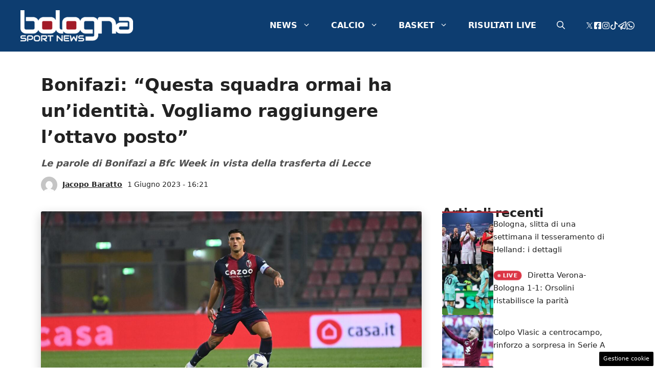

--- FILE ---
content_type: text/html; charset=UTF-8
request_url: https://www.bolognasportnews.it/news/515896675846/bonifazi-questa-squadra-ormai-ha-un-identita-vogliamo-raggiungere-l-ottavo-posto
body_size: 23157
content:
<!DOCTYPE html> 
<html lang="it-IT"> 
<head>
<meta charset="UTF-8">
<link rel="preload" href="https://www.bolognasportnews.it/wp-content/cache/fvm/min/1767722088-css0ed2d894111f9bb7d44c014d17ad4862673a612d1de5484b2074125986b8b.css" as="style" media="all" /> 
<link rel="preload" href="https://www.bolognasportnews.it/wp-content/cache/fvm/min/1767722088-cssb99898bbb4233a673516273cc6230787dc4ada4ea3142da4719ff6920ef9a.css" as="style" media="all" /> 
<link rel="preload" href="https://www.bolognasportnews.it/wp-content/cache/fvm/min/1767722088-cssb9ca49e7f835d91db5fd842a6dcd933169c56348fbf71a0d1b7772c37023c.css" as="style" media="all" />
<script data-cfasync="false">if(navigator.userAgent.match(/MSIE|Internet Explorer/i)||navigator.userAgent.match(/Trident\/7\..*?rv:11/i)){var href=document.location.href;if(!href.match(/[?&]iebrowser/)){if(href.indexOf("?")==-1){if(href.indexOf("#")==-1){document.location.href=href+"?iebrowser=1"}else{document.location.href=href.replace("#","?iebrowser=1#")}}else{if(href.indexOf("#")==-1){document.location.href=href+"&iebrowser=1"}else{document.location.href=href.replace("#","&iebrowser=1#")}}}}</script>
<script data-cfasync="false">class FVMLoader{constructor(e){this.triggerEvents=e,this.eventOptions={passive:!0},this.userEventListener=this.triggerListener.bind(this),this.delayedScripts={normal:[],async:[],defer:[]},this.allJQueries=[]}_addUserInteractionListener(e){this.triggerEvents.forEach(t=>window.addEventListener(t,e.userEventListener,e.eventOptions))}_removeUserInteractionListener(e){this.triggerEvents.forEach(t=>window.removeEventListener(t,e.userEventListener,e.eventOptions))}triggerListener(){this._removeUserInteractionListener(this),"loading"===document.readyState?document.addEventListener("DOMContentLoaded",this._loadEverythingNow.bind(this)):this._loadEverythingNow()}async _loadEverythingNow(){this._runAllDelayedCSS(),this._delayEventListeners(),this._delayJQueryReady(this),this._handleDocumentWrite(),this._registerAllDelayedScripts(),await this._loadScriptsFromList(this.delayedScripts.normal),await this._loadScriptsFromList(this.delayedScripts.defer),await this._loadScriptsFromList(this.delayedScripts.async),await this._triggerDOMContentLoaded(),await this._triggerWindowLoad(),window.dispatchEvent(new Event("wpr-allScriptsLoaded"))}_registerAllDelayedScripts(){document.querySelectorAll("script[type=fvmdelay]").forEach(e=>{e.hasAttribute("src")?e.hasAttribute("async")&&!1!==e.async?this.delayedScripts.async.push(e):e.hasAttribute("defer")&&!1!==e.defer||"module"===e.getAttribute("data-type")?this.delayedScripts.defer.push(e):this.delayedScripts.normal.push(e):this.delayedScripts.normal.push(e)})}_runAllDelayedCSS(){document.querySelectorAll("link[rel=fvmdelay]").forEach(e=>{e.setAttribute("rel","stylesheet")})}async _transformScript(e){return await this._requestAnimFrame(),new Promise(t=>{const n=document.createElement("script");let r;[...e.attributes].forEach(e=>{let t=e.nodeName;"type"!==t&&("data-type"===t&&(t="type",r=e.nodeValue),n.setAttribute(t,e.nodeValue))}),e.hasAttribute("src")?(n.addEventListener("load",t),n.addEventListener("error",t)):(n.text=e.text,t()),e.parentNode.replaceChild(n,e)})}async _loadScriptsFromList(e){const t=e.shift();return t?(await this._transformScript(t),this._loadScriptsFromList(e)):Promise.resolve()}_delayEventListeners(){let e={};function t(t,n){!function(t){function n(n){return e[t].eventsToRewrite.indexOf(n)>=0?"wpr-"+n:n}e[t]||(e[t]={originalFunctions:{add:t.addEventListener,remove:t.removeEventListener},eventsToRewrite:[]},t.addEventListener=function(){arguments[0]=n(arguments[0]),e[t].originalFunctions.add.apply(t,arguments)},t.removeEventListener=function(){arguments[0]=n(arguments[0]),e[t].originalFunctions.remove.apply(t,arguments)})}(t),e[t].eventsToRewrite.push(n)}function n(e,t){let n=e[t];Object.defineProperty(e,t,{get:()=>n||function(){},set(r){e["wpr"+t]=n=r}})}t(document,"DOMContentLoaded"),t(window,"DOMContentLoaded"),t(window,"load"),t(window,"pageshow"),t(document,"readystatechange"),n(document,"onreadystatechange"),n(window,"onload"),n(window,"onpageshow")}_delayJQueryReady(e){let t=window.jQuery;Object.defineProperty(window,"jQuery",{get:()=>t,set(n){if(n&&n.fn&&!e.allJQueries.includes(n)){n.fn.ready=n.fn.init.prototype.ready=function(t){e.domReadyFired?t.bind(document)(n):document.addEventListener("DOMContentLoaded2",()=>t.bind(document)(n))};const t=n.fn.on;n.fn.on=n.fn.init.prototype.on=function(){if(this[0]===window){function e(e){return e.split(" ").map(e=>"load"===e||0===e.indexOf("load.")?"wpr-jquery-load":e).join(" ")}"string"==typeof arguments[0]||arguments[0]instanceof String?arguments[0]=e(arguments[0]):"object"==typeof arguments[0]&&Object.keys(arguments[0]).forEach(t=>{delete Object.assign(arguments[0],{[e(t)]:arguments[0][t]})[t]})}return t.apply(this,arguments),this},e.allJQueries.push(n)}t=n}})}async _triggerDOMContentLoaded(){this.domReadyFired=!0,await this._requestAnimFrame(),document.dispatchEvent(new Event("DOMContentLoaded2")),await this._requestAnimFrame(),window.dispatchEvent(new Event("DOMContentLoaded2")),await this._requestAnimFrame(),document.dispatchEvent(new Event("wpr-readystatechange")),await this._requestAnimFrame(),document.wpronreadystatechange&&document.wpronreadystatechange()}async _triggerWindowLoad(){await this._requestAnimFrame(),window.dispatchEvent(new Event("wpr-load")),await this._requestAnimFrame(),window.wpronload&&window.wpronload(),await this._requestAnimFrame(),this.allJQueries.forEach(e=>e(window).trigger("wpr-jquery-load")),window.dispatchEvent(new Event("wpr-pageshow")),await this._requestAnimFrame(),window.wpronpageshow&&window.wpronpageshow()}_handleDocumentWrite(){const e=new Map;document.write=document.writeln=function(t){const n=document.currentScript,r=document.createRange(),i=n.parentElement;let a=e.get(n);void 0===a&&(a=n.nextSibling,e.set(n,a));const s=document.createDocumentFragment();r.setStart(s,0),s.appendChild(r.createContextualFragment(t)),i.insertBefore(s,a)}}async _requestAnimFrame(){return new Promise(e=>requestAnimationFrame(e))}static run(){const e=new FVMLoader(["keydown","mousemove","touchmove","touchstart","touchend","wheel"]);e._addUserInteractionListener(e)}}FVMLoader.run();</script>
<meta name='robots' content='index, follow, max-image-preview:large, max-snippet:-1, max-video-preview:-1' />
<meta name="viewport" content="width=device-width, initial-scale=1"><title>Bonifazi: &quot;Questa squadra ormai ha un&#039;identità. Vogliamo raggiungere l&#039;ottavo posto&quot;</title>
<meta name="description" content="Le parole di Bonifazi a Bfc Week in vista della trasferta di Lecce" />
<link rel="canonical" href="https://www.bolognasportnews.it/news/515896675846/bonifazi-questa-squadra-ormai-ha-un-identita-vogliamo-raggiungere-l-ottavo-posto" />
<meta property="og:locale" content="it_IT" />
<meta property="og:type" content="article" />
<meta property="og:title" content="Bonifazi: &quot;Questa squadra ormai ha un&#039;identità. Vogliamo raggiungere l&#039;ottavo posto&quot;" />
<meta property="og:description" content="Le parole di Bonifazi a Bfc Week in vista della trasferta di Lecce" />
<meta property="og:url" content="https://www.bolognasportnews.it/news/515896675846/bonifazi-questa-squadra-ormai-ha-un-identita-vogliamo-raggiungere-l-ottavo-posto" />
<meta property="og:site_name" content="Bologna Sport News" />
<meta property="article:published_time" content="2023-06-01T14:21:23+00:00" />
<meta property="article:modified_time" content="2025-07-21T10:06:45+00:00" />
<meta property="og:image" content="https://www.bolognasportnews.it/wp-content/uploads/img/l198460719304_tml3365830375169_36974122197_16665397645255.jpg" />
<meta property="og:image:width" content="1280" />
<meta property="og:image:height" content="853" />
<meta property="og:image:type" content="image/jpeg" />
<meta name="author" content="Jacopo Baratto" />
<meta name="twitter:card" content="summary_large_image" />
<meta name="twitter:label1" content="Scritto da" />
<meta name="twitter:data1" content="Jacopo Baratto" />
<meta name="twitter:label2" content="Tempo di lettura stimato" />
<meta name="twitter:data2" content="4 minuti" />
<script type="application/ld+json" class="yoast-schema-graph">{"@context":"https://schema.org","@graph":[{"@type":"Article","@id":"https://www.bolognasportnews.it/news/515896675846/bonifazi-questa-squadra-ormai-ha-un-identita-vogliamo-raggiungere-l-ottavo-posto#article","isPartOf":{"@id":"https://www.bolognasportnews.it/news/515896675846/bonifazi-questa-squadra-ormai-ha-un-identita-vogliamo-raggiungere-l-ottavo-posto"},"author":{"name":"Jacopo Baratto","@id":"https://www.bolognasportnews.it/#/schema/person/aff4df7732c925b4395e214d87d3feee"},"headline":"Bonifazi: &#8220;Questa squadra ormai ha un&#8217;identità. Vogliamo raggiungere l&#8217;ottavo posto&#8221;","datePublished":"2023-06-01T14:21:23+00:00","dateModified":"2025-07-21T10:06:45+00:00","mainEntityOfPage":{"@id":"https://www.bolognasportnews.it/news/515896675846/bonifazi-questa-squadra-ormai-ha-un-identita-vogliamo-raggiungere-l-ottavo-posto"},"wordCount":727,"publisher":{"@id":"https://www.bolognasportnews.it/#organization"},"image":{"@id":"https://www.bolognasportnews.it/news/515896675846/bonifazi-questa-squadra-ormai-ha-un-identita-vogliamo-raggiungere-l-ottavo-posto#primaryimage"},"thumbnailUrl":"https://www.bolognasportnews.it/wp-content/uploads/img/l198460719304_tml3365830375169_36974122197_16665397645255.jpg","articleSection":["Bologna"],"inLanguage":"it-IT"},{"@type":"WebPage","@id":"https://www.bolognasportnews.it/news/515896675846/bonifazi-questa-squadra-ormai-ha-un-identita-vogliamo-raggiungere-l-ottavo-posto","url":"https://www.bolognasportnews.it/news/515896675846/bonifazi-questa-squadra-ormai-ha-un-identita-vogliamo-raggiungere-l-ottavo-posto","name":"Bonifazi: \"Questa squadra ormai ha un'identità. Vogliamo raggiungere l'ottavo posto\"","isPartOf":{"@id":"https://www.bolognasportnews.it/#website"},"primaryImageOfPage":{"@id":"https://www.bolognasportnews.it/news/515896675846/bonifazi-questa-squadra-ormai-ha-un-identita-vogliamo-raggiungere-l-ottavo-posto#primaryimage"},"image":{"@id":"https://www.bolognasportnews.it/news/515896675846/bonifazi-questa-squadra-ormai-ha-un-identita-vogliamo-raggiungere-l-ottavo-posto#primaryimage"},"thumbnailUrl":"https://www.bolognasportnews.it/wp-content/uploads/img/l198460719304_tml3365830375169_36974122197_16665397645255.jpg","datePublished":"2023-06-01T14:21:23+00:00","dateModified":"2025-07-21T10:06:45+00:00","description":"Le parole di Bonifazi a Bfc Week in vista della trasferta di Lecce","breadcrumb":{"@id":"https://www.bolognasportnews.it/news/515896675846/bonifazi-questa-squadra-ormai-ha-un-identita-vogliamo-raggiungere-l-ottavo-posto#breadcrumb"},"inLanguage":"it-IT","potentialAction":[{"@type":"ReadAction","target":["https://www.bolognasportnews.it/news/515896675846/bonifazi-questa-squadra-ormai-ha-un-identita-vogliamo-raggiungere-l-ottavo-posto"]}]},{"@type":"ImageObject","inLanguage":"it-IT","@id":"https://www.bolognasportnews.it/news/515896675846/bonifazi-questa-squadra-ormai-ha-un-identita-vogliamo-raggiungere-l-ottavo-posto#primaryimage","url":"https://www.bolognasportnews.it/wp-content/uploads/img/l198460719304_tml3365830375169_36974122197_16665397645255.jpg","contentUrl":"https://www.bolognasportnews.it/wp-content/uploads/img/l198460719304_tml3365830375169_36974122197_16665397645255.jpg","width":1280,"height":853},{"@type":"BreadcrumbList","@id":"https://www.bolognasportnews.it/news/515896675846/bonifazi-questa-squadra-ormai-ha-un-identita-vogliamo-raggiungere-l-ottavo-posto#breadcrumb","itemListElement":[{"@type":"ListItem","position":1,"name":"Home","item":"https://www.bolognasportnews.it/"},{"@type":"ListItem","position":2,"name":"Bonifazi: &#8220;Questa squadra ormai ha un&#8217;identità. Vogliamo raggiungere l&#8217;ottavo posto&#8221;"}]},{"@type":"WebSite","@id":"https://www.bolognasportnews.it/#website","url":"https://www.bolognasportnews.it/","name":"Bologna Sport News","description":"","publisher":{"@id":"https://www.bolognasportnews.it/#organization"},"potentialAction":[{"@type":"SearchAction","target":{"@type":"EntryPoint","urlTemplate":"https://www.bolognasportnews.it/?s={search_term_string}"},"query-input":{"@type":"PropertyValueSpecification","valueRequired":true,"valueName":"search_term_string"}}],"inLanguage":"it-IT"},{"@type":"Organization","@id":"https://www.bolognasportnews.it/#organization","name":"Bologna Sport News","url":"https://www.bolognasportnews.it/","logo":{"@type":"ImageObject","inLanguage":"it-IT","@id":"https://www.bolognasportnews.it/#/schema/logo/image/","url":"https://www.bolognasportnews.it/wp-content/uploads/cropped-Social-1.jpg","contentUrl":"https://www.bolognasportnews.it/wp-content/uploads/cropped-Social-1.jpg","width":512,"height":512,"caption":"Bologna Sport News"},"image":{"@id":"https://www.bolognasportnews.it/#/schema/logo/image/"}},{"@type":"Person","@id":"https://www.bolognasportnews.it/#/schema/person/aff4df7732c925b4395e214d87d3feee","name":"Jacopo Baratto","image":{"@type":"ImageObject","inLanguage":"it-IT","@id":"https://www.bolognasportnews.it/#/schema/person/image/","url":"https://secure.gravatar.com/avatar/e3d19d5db867d91776548ba7f90106fb1213483a1fa5351f51a9f51bd573316b?s=96&d=mm&r=g","contentUrl":"https://secure.gravatar.com/avatar/e3d19d5db867d91776548ba7f90106fb1213483a1fa5351f51a9f51bd573316b?s=96&d=mm&r=g","caption":"Jacopo Baratto"},"url":"https://www.bolognasportnews.it/news/author/jacopo-baratto"}]}</script>
<link rel="alternate" type="application/rss+xml" title="Bologna Sport News &raquo; Feed" href="https://www.bolognasportnews.it/feed" />
<link rel="alternate" type="application/rss+xml" title="Bologna Sport News &raquo; Feed dei commenti" href="https://www.bolognasportnews.it/comments/feed" /> 
<link rel="amphtml" href="https://www.bolognasportnews.it/news/515896675846/bonifazi-questa-squadra-ormai-ha-un-identita-vogliamo-raggiungere-l-ottavo-posto/amp" /> 
<style id='wp-img-auto-sizes-contain-inline-css' media="all">img:is([sizes=auto i],[sizes^="auto," i]){contain-intrinsic-size:3000px 1500px}</style> 
<style id='wp-block-library-inline-css' media="all">:root{--wp-block-synced-color:#7a00df;--wp-block-synced-color--rgb:122,0,223;--wp-bound-block-color:var(--wp-block-synced-color);--wp-editor-canvas-background:#ddd;--wp-admin-theme-color:#007cba;--wp-admin-theme-color--rgb:0,124,186;--wp-admin-theme-color-darker-10:#006ba1;--wp-admin-theme-color-darker-10--rgb:0,107,160.5;--wp-admin-theme-color-darker-20:#005a87;--wp-admin-theme-color-darker-20--rgb:0,90,135;--wp-admin-border-width-focus:2px}@media (min-resolution:192dpi){:root{--wp-admin-border-width-focus:1.5px}}.wp-element-button{cursor:pointer}:root .has-very-light-gray-background-color{background-color:#eee}:root .has-very-dark-gray-background-color{background-color:#313131}:root .has-very-light-gray-color{color:#eee}:root .has-very-dark-gray-color{color:#313131}:root .has-vivid-green-cyan-to-vivid-cyan-blue-gradient-background{background:linear-gradient(135deg,#00d084,#0693e3)}:root .has-purple-crush-gradient-background{background:linear-gradient(135deg,#34e2e4,#4721fb 50%,#ab1dfe)}:root .has-hazy-dawn-gradient-background{background:linear-gradient(135deg,#faaca8,#dad0ec)}:root .has-subdued-olive-gradient-background{background:linear-gradient(135deg,#fafae1,#67a671)}:root .has-atomic-cream-gradient-background{background:linear-gradient(135deg,#fdd79a,#004a59)}:root .has-nightshade-gradient-background{background:linear-gradient(135deg,#330968,#31cdcf)}:root .has-midnight-gradient-background{background:linear-gradient(135deg,#020381,#2874fc)}:root{--wp--preset--font-size--normal:16px;--wp--preset--font-size--huge:42px}.has-regular-font-size{font-size:1em}.has-larger-font-size{font-size:2.625em}.has-normal-font-size{font-size:var(--wp--preset--font-size--normal)}.has-huge-font-size{font-size:var(--wp--preset--font-size--huge)}.has-text-align-center{text-align:center}.has-text-align-left{text-align:left}.has-text-align-right{text-align:right}.has-fit-text{white-space:nowrap!important}#end-resizable-editor-section{display:none}.aligncenter{clear:both}.items-justified-left{justify-content:flex-start}.items-justified-center{justify-content:center}.items-justified-right{justify-content:flex-end}.items-justified-space-between{justify-content:space-between}.screen-reader-text{border:0;clip-path:inset(50%);height:1px;margin:-1px;overflow:hidden;padding:0;position:absolute;width:1px;word-wrap:normal!important}.screen-reader-text:focus{background-color:#ddd;clip-path:none;color:#444;display:block;font-size:1em;height:auto;left:5px;line-height:normal;padding:15px 23px 14px;text-decoration:none;top:5px;width:auto;z-index:100000}html :where(.has-border-color){border-style:solid}html :where([style*=border-top-color]){border-top-style:solid}html :where([style*=border-right-color]){border-right-style:solid}html :where([style*=border-bottom-color]){border-bottom-style:solid}html :where([style*=border-left-color]){border-left-style:solid}html :where([style*=border-width]){border-style:solid}html :where([style*=border-top-width]){border-top-style:solid}html :where([style*=border-right-width]){border-right-style:solid}html :where([style*=border-bottom-width]){border-bottom-style:solid}html :where([style*=border-left-width]){border-left-style:solid}html :where(img[class*=wp-image-]){height:auto;max-width:100%}:where(figure){margin:0 0 1em}html :where(.is-position-sticky){--wp-admin--admin-bar--position-offset:var(--wp-admin--admin-bar--height,0px)}@media screen and (max-width:600px){html :where(.is-position-sticky){--wp-admin--admin-bar--position-offset:0px}}</style>
<style id='global-styles-inline-css' media="all">:root{--wp--preset--aspect-ratio--square:1;--wp--preset--aspect-ratio--4-3:4/3;--wp--preset--aspect-ratio--3-4:3/4;--wp--preset--aspect-ratio--3-2:3/2;--wp--preset--aspect-ratio--2-3:2/3;--wp--preset--aspect-ratio--16-9:16/9;--wp--preset--aspect-ratio--9-16:9/16;--wp--preset--color--black:#000000;--wp--preset--color--cyan-bluish-gray:#abb8c3;--wp--preset--color--white:#ffffff;--wp--preset--color--pale-pink:#f78da7;--wp--preset--color--vivid-red:#cf2e2e;--wp--preset--color--luminous-vivid-orange:#ff6900;--wp--preset--color--luminous-vivid-amber:#fcb900;--wp--preset--color--light-green-cyan:#7bdcb5;--wp--preset--color--vivid-green-cyan:#00d084;--wp--preset--color--pale-cyan-blue:#8ed1fc;--wp--preset--color--vivid-cyan-blue:#0693e3;--wp--preset--color--vivid-purple:#9b51e0;--wp--preset--color--contrast:var(--contrast);--wp--preset--color--contrast-2:var(--contrast-2);--wp--preset--color--contrast-3:var(--contrast-3);--wp--preset--color--base:var(--base);--wp--preset--color--base-2:var(--base-2);--wp--preset--color--base-3:var(--base-3);--wp--preset--color--accent:var(--accent);--wp--preset--color--global-color-8:var(--global-color-8);--wp--preset--gradient--vivid-cyan-blue-to-vivid-purple:linear-gradient(135deg,rgb(6,147,227) 0%,rgb(155,81,224) 100%);--wp--preset--gradient--light-green-cyan-to-vivid-green-cyan:linear-gradient(135deg,rgb(122,220,180) 0%,rgb(0,208,130) 100%);--wp--preset--gradient--luminous-vivid-amber-to-luminous-vivid-orange:linear-gradient(135deg,rgb(252,185,0) 0%,rgb(255,105,0) 100%);--wp--preset--gradient--luminous-vivid-orange-to-vivid-red:linear-gradient(135deg,rgb(255,105,0) 0%,rgb(207,46,46) 100%);--wp--preset--gradient--very-light-gray-to-cyan-bluish-gray:linear-gradient(135deg,rgb(238,238,238) 0%,rgb(169,184,195) 100%);--wp--preset--gradient--cool-to-warm-spectrum:linear-gradient(135deg,rgb(74,234,220) 0%,rgb(151,120,209) 20%,rgb(207,42,186) 40%,rgb(238,44,130) 60%,rgb(251,105,98) 80%,rgb(254,248,76) 100%);--wp--preset--gradient--blush-light-purple:linear-gradient(135deg,rgb(255,206,236) 0%,rgb(152,150,240) 100%);--wp--preset--gradient--blush-bordeaux:linear-gradient(135deg,rgb(254,205,165) 0%,rgb(254,45,45) 50%,rgb(107,0,62) 100%);--wp--preset--gradient--luminous-dusk:linear-gradient(135deg,rgb(255,203,112) 0%,rgb(199,81,192) 50%,rgb(65,88,208) 100%);--wp--preset--gradient--pale-ocean:linear-gradient(135deg,rgb(255,245,203) 0%,rgb(182,227,212) 50%,rgb(51,167,181) 100%);--wp--preset--gradient--electric-grass:linear-gradient(135deg,rgb(202,248,128) 0%,rgb(113,206,126) 100%);--wp--preset--gradient--midnight:linear-gradient(135deg,rgb(2,3,129) 0%,rgb(40,116,252) 100%);--wp--preset--font-size--small:13px;--wp--preset--font-size--medium:20px;--wp--preset--font-size--large:36px;--wp--preset--font-size--x-large:42px;--wp--preset--spacing--20:0.44rem;--wp--preset--spacing--30:0.67rem;--wp--preset--spacing--40:1rem;--wp--preset--spacing--50:1.5rem;--wp--preset--spacing--60:2.25rem;--wp--preset--spacing--70:3.38rem;--wp--preset--spacing--80:5.06rem;--wp--preset--shadow--natural:6px 6px 9px rgba(0, 0, 0, 0.2);--wp--preset--shadow--deep:12px 12px 50px rgba(0, 0, 0, 0.4);--wp--preset--shadow--sharp:6px 6px 0px rgba(0, 0, 0, 0.2);--wp--preset--shadow--outlined:6px 6px 0px -3px rgb(255, 255, 255), 6px 6px rgb(0, 0, 0);--wp--preset--shadow--crisp:6px 6px 0px rgb(0, 0, 0)}:where(.is-layout-flex){gap:.5em}:where(.is-layout-grid){gap:.5em}body .is-layout-flex{display:flex}.is-layout-flex{flex-wrap:wrap;align-items:center}.is-layout-flex>:is(*,div){margin:0}body .is-layout-grid{display:grid}.is-layout-grid>:is(*,div){margin:0}:where(.wp-block-columns.is-layout-flex){gap:2em}:where(.wp-block-columns.is-layout-grid){gap:2em}:where(.wp-block-post-template.is-layout-flex){gap:1.25em}:where(.wp-block-post-template.is-layout-grid){gap:1.25em}.has-black-color{color:var(--wp--preset--color--black)!important}.has-cyan-bluish-gray-color{color:var(--wp--preset--color--cyan-bluish-gray)!important}.has-white-color{color:var(--wp--preset--color--white)!important}.has-pale-pink-color{color:var(--wp--preset--color--pale-pink)!important}.has-vivid-red-color{color:var(--wp--preset--color--vivid-red)!important}.has-luminous-vivid-orange-color{color:var(--wp--preset--color--luminous-vivid-orange)!important}.has-luminous-vivid-amber-color{color:var(--wp--preset--color--luminous-vivid-amber)!important}.has-light-green-cyan-color{color:var(--wp--preset--color--light-green-cyan)!important}.has-vivid-green-cyan-color{color:var(--wp--preset--color--vivid-green-cyan)!important}.has-pale-cyan-blue-color{color:var(--wp--preset--color--pale-cyan-blue)!important}.has-vivid-cyan-blue-color{color:var(--wp--preset--color--vivid-cyan-blue)!important}.has-vivid-purple-color{color:var(--wp--preset--color--vivid-purple)!important}.has-black-background-color{background-color:var(--wp--preset--color--black)!important}.has-cyan-bluish-gray-background-color{background-color:var(--wp--preset--color--cyan-bluish-gray)!important}.has-white-background-color{background-color:var(--wp--preset--color--white)!important}.has-pale-pink-background-color{background-color:var(--wp--preset--color--pale-pink)!important}.has-vivid-red-background-color{background-color:var(--wp--preset--color--vivid-red)!important}.has-luminous-vivid-orange-background-color{background-color:var(--wp--preset--color--luminous-vivid-orange)!important}.has-luminous-vivid-amber-background-color{background-color:var(--wp--preset--color--luminous-vivid-amber)!important}.has-light-green-cyan-background-color{background-color:var(--wp--preset--color--light-green-cyan)!important}.has-vivid-green-cyan-background-color{background-color:var(--wp--preset--color--vivid-green-cyan)!important}.has-pale-cyan-blue-background-color{background-color:var(--wp--preset--color--pale-cyan-blue)!important}.has-vivid-cyan-blue-background-color{background-color:var(--wp--preset--color--vivid-cyan-blue)!important}.has-vivid-purple-background-color{background-color:var(--wp--preset--color--vivid-purple)!important}.has-black-border-color{border-color:var(--wp--preset--color--black)!important}.has-cyan-bluish-gray-border-color{border-color:var(--wp--preset--color--cyan-bluish-gray)!important}.has-white-border-color{border-color:var(--wp--preset--color--white)!important}.has-pale-pink-border-color{border-color:var(--wp--preset--color--pale-pink)!important}.has-vivid-red-border-color{border-color:var(--wp--preset--color--vivid-red)!important}.has-luminous-vivid-orange-border-color{border-color:var(--wp--preset--color--luminous-vivid-orange)!important}.has-luminous-vivid-amber-border-color{border-color:var(--wp--preset--color--luminous-vivid-amber)!important}.has-light-green-cyan-border-color{border-color:var(--wp--preset--color--light-green-cyan)!important}.has-vivid-green-cyan-border-color{border-color:var(--wp--preset--color--vivid-green-cyan)!important}.has-pale-cyan-blue-border-color{border-color:var(--wp--preset--color--pale-cyan-blue)!important}.has-vivid-cyan-blue-border-color{border-color:var(--wp--preset--color--vivid-cyan-blue)!important}.has-vivid-purple-border-color{border-color:var(--wp--preset--color--vivid-purple)!important}.has-vivid-cyan-blue-to-vivid-purple-gradient-background{background:var(--wp--preset--gradient--vivid-cyan-blue-to-vivid-purple)!important}.has-light-green-cyan-to-vivid-green-cyan-gradient-background{background:var(--wp--preset--gradient--light-green-cyan-to-vivid-green-cyan)!important}.has-luminous-vivid-amber-to-luminous-vivid-orange-gradient-background{background:var(--wp--preset--gradient--luminous-vivid-amber-to-luminous-vivid-orange)!important}.has-luminous-vivid-orange-to-vivid-red-gradient-background{background:var(--wp--preset--gradient--luminous-vivid-orange-to-vivid-red)!important}.has-very-light-gray-to-cyan-bluish-gray-gradient-background{background:var(--wp--preset--gradient--very-light-gray-to-cyan-bluish-gray)!important}.has-cool-to-warm-spectrum-gradient-background{background:var(--wp--preset--gradient--cool-to-warm-spectrum)!important}.has-blush-light-purple-gradient-background{background:var(--wp--preset--gradient--blush-light-purple)!important}.has-blush-bordeaux-gradient-background{background:var(--wp--preset--gradient--blush-bordeaux)!important}.has-luminous-dusk-gradient-background{background:var(--wp--preset--gradient--luminous-dusk)!important}.has-pale-ocean-gradient-background{background:var(--wp--preset--gradient--pale-ocean)!important}.has-electric-grass-gradient-background{background:var(--wp--preset--gradient--electric-grass)!important}.has-midnight-gradient-background{background:var(--wp--preset--gradient--midnight)!important}.has-small-font-size{font-size:var(--wp--preset--font-size--small)!important}.has-medium-font-size{font-size:var(--wp--preset--font-size--medium)!important}.has-large-font-size{font-size:var(--wp--preset--font-size--large)!important}.has-x-large-font-size{font-size:var(--wp--preset--font-size--x-large)!important}</style> 
<style id='classic-theme-styles-inline-css' media="all">/*! This file is auto-generated */ .wp-block-button__link{color:#fff;background-color:#32373c;border-radius:9999px;box-shadow:none;text-decoration:none;padding:calc(.667em + 2px) calc(1.333em + 2px);font-size:1.125em}.wp-block-file__button{background:#32373c;color:#fff;text-decoration:none}</style> 
<link rel='stylesheet' id='adser-css' href='https://www.bolognasportnews.it/wp-content/cache/fvm/min/1767722088-css0ed2d894111f9bb7d44c014d17ad4862673a612d1de5484b2074125986b8b.css' media='all' /> 
<link rel='stylesheet' id='generate-style-css' href='https://www.bolognasportnews.it/wp-content/cache/fvm/min/1767722088-cssb99898bbb4233a673516273cc6230787dc4ada4ea3142da4719ff6920ef9a.css' media='all' /> 
<style id='generate-style-inline-css' media="all">body{background-color:var(--base-3);color:var(--contrast)}a{color:var(--accent)}a:hover,a:focus{text-decoration:underline}.entry-title a,.site-branding a,a.button,.wp-block-button__link,.main-navigation a{text-decoration:none}a:hover,a:focus,a:active{color:var(--contrast)}.wp-block-group__inner-container{max-width:1200px;margin-left:auto;margin-right:auto}.site-header .header-image{width:220px}:root{--contrast:#222222;--contrast-2:#575760;--contrast-3:#b2b2be;--base:#f0f0f0;--base-2:#f7f8f9;--base-3:#ffffff;--accent:#0d3d70;--global-color-8:#A72833}:root .has-contrast-color{color:var(--contrast)}:root .has-contrast-background-color{background-color:var(--contrast)}:root .has-contrast-2-color{color:var(--contrast-2)}:root .has-contrast-2-background-color{background-color:var(--contrast-2)}:root .has-contrast-3-color{color:var(--contrast-3)}:root .has-contrast-3-background-color{background-color:var(--contrast-3)}:root .has-base-color{color:var(--base)}:root .has-base-background-color{background-color:var(--base)}:root .has-base-2-color{color:var(--base-2)}:root .has-base-2-background-color{background-color:var(--base-2)}:root .has-base-3-color{color:var(--base-3)}:root .has-base-3-background-color{background-color:var(--base-3)}:root .has-accent-color{color:var(--accent)}:root .has-accent-background-color{background-color:var(--accent)}:root .has-global-color-8-color{color:var(--global-color-8)}:root .has-global-color-8-background-color{background-color:var(--global-color-8)}.gp-modal:not(.gp-modal--open):not(.gp-modal--transition){display:none}.gp-modal--transition:not(.gp-modal--open){pointer-events:none}.gp-modal-overlay:not(.gp-modal-overlay--open):not(.gp-modal--transition){display:none}.gp-modal__overlay{display:none;position:fixed;top:0;left:0;right:0;bottom:0;background:rgba(0,0,0,.2);display:flex;justify-content:center;align-items:center;z-index:10000;backdrop-filter:blur(3px);transition:opacity 500ms ease;opacity:0}.gp-modal--open:not(.gp-modal--transition) .gp-modal__overlay{opacity:1}.gp-modal__container{max-width:100%;max-height:100vh;transform:scale(.9);transition:transform 500ms ease;padding:0 10px}.gp-modal--open:not(.gp-modal--transition) .gp-modal__container{transform:scale(1)}.search-modal-fields{display:flex}.gp-search-modal .gp-modal__overlay{align-items:flex-start;padding-top:25vh;background:var(--gp-search-modal-overlay-bg-color)}.search-modal-form{width:500px;max-width:100%;background-color:var(--gp-search-modal-bg-color);color:var(--gp-search-modal-text-color)}.search-modal-form .search-field,.search-modal-form .search-field:focus{width:100%;height:60px;background-color:transparent;border:0;appearance:none;color:currentColor}.search-modal-fields button,.search-modal-fields button:active,.search-modal-fields button:focus,.search-modal-fields button:hover{background-color:transparent;border:0;color:currentColor;width:60px}body,button,input,select,textarea{font-size:18px}body{line-height:1.8}h1{font-weight:700;font-size:34px;line-height:1.5em}h2{font-weight:600;font-size:26px;line-height:1.4em}h3{font-weight:600;font-size:22px;line-height:1.4em}.main-navigation a,.main-navigation .menu-toggle,.main-navigation .menu-bar-items{font-weight:700;text-transform:uppercase;font-size:16px}.top-bar{background-color:#636363;color:#fff}.top-bar a{color:#fff}.top-bar a:hover{color:#303030}.site-header{background-color:var(--accent)}.main-title a,.main-title a:hover{color:var(--contrast)}.site-description{color:var(--contrast-2)}.mobile-menu-control-wrapper .menu-toggle,.mobile-menu-control-wrapper .menu-toggle:hover,.mobile-menu-control-wrapper .menu-toggle:focus,.has-inline-mobile-toggle #site-navigation.toggled{background-color:rgba(0,0,0,.02)}.main-navigation,.main-navigation ul ul{background-color:var(--accent)}.main-navigation .main-nav ul li a,.main-navigation .menu-toggle,.main-navigation .menu-bar-items{color:var(--base-3)}.main-navigation .main-nav ul li:not([class*="current-menu-"]):hover>a,.main-navigation .main-nav ul li:not([class*="current-menu-"]):focus>a,.main-navigation .main-nav ul li.sfHover:not([class*="current-menu-"])>a,.main-navigation .menu-bar-item:hover>a,.main-navigation .menu-bar-item.sfHover>a{color:var(--base-2)}button.menu-toggle:hover,button.menu-toggle:focus{color:var(--base-3)}.main-navigation .main-nav ul li[class*="current-menu-"]>a{color:var(--base-2)}.navigation-search input[type="search"],.navigation-search input[type="search"]:active,.navigation-search input[type="search"]:focus,.main-navigation .main-nav ul li.search-item.active>a,.main-navigation .menu-bar-items .search-item.active>a{color:var(--base-2)}.main-navigation ul ul{background-color:var(--accent)}.main-navigation .main-nav ul ul li a{color:var(--base-3)}.main-navigation .main-nav ul ul li:not([class*="current-menu-"]):hover>a,.main-navigation .main-nav ul ul li:not([class*="current-menu-"]):focus>a,.main-navigation .main-nav ul ul li.sfHover:not([class*="current-menu-"])>a{background-color:var(--global-color-8)}.separate-containers .inside-article,.separate-containers .comments-area,.separate-containers .page-header,.one-container .container,.separate-containers .paging-navigation,.inside-page-header{background-color:var(--base-3)}.entry-title a{color:var(--contrast)}.entry-title a:hover{color:var(--contrast-2)}.entry-meta{color:var(--contrast-2)}.sidebar .widget{background-color:var(--base-3)}.footer-widgets{background-color:var(--base-3)}.site-info{color:var(--base-3);background-color:var(--contrast)}.site-info a{color:var(--base-3)}.site-info a:hover{color:var(--base-3)}.footer-bar .widget_nav_menu .current-menu-item a{color:var(--base-3)}input[type="text"],input[type="email"],input[type="url"],input[type="password"],input[type="search"],input[type="tel"],input[type="number"],textarea,select{color:var(--contrast);background-color:var(--base-2);border-color:var(--base)}input[type="text"]:focus,input[type="email"]:focus,input[type="url"]:focus,input[type="password"]:focus,input[type="search"]:focus,input[type="tel"]:focus,input[type="number"]:focus,textarea:focus,select:focus{color:var(--contrast);background-color:var(--base-2);border-color:var(--contrast-3)}button,html input[type="button"],input[type="reset"],input[type="submit"],a.button,a.wp-block-button__link:not(.has-background){color:#fff;background-color:#55555e}button:hover,html input[type="button"]:hover,input[type="reset"]:hover,input[type="submit"]:hover,a.button:hover,button:focus,html input[type="button"]:focus,input[type="reset"]:focus,input[type="submit"]:focus,a.button:focus,a.wp-block-button__link:not(.has-background):active,a.wp-block-button__link:not(.has-background):focus,a.wp-block-button__link:not(.has-background):hover{color:#fff;background-color:#3f4047}a.generate-back-to-top{background-color:rgba(0,0,0,.4);color:#fff}a.generate-back-to-top:hover,a.generate-back-to-top:focus{background-color:rgba(0,0,0,.6);color:#fff}:root{--gp-search-modal-bg-color:var(--base-3);--gp-search-modal-text-color:var(--contrast);--gp-search-modal-overlay-bg-color:rgba(0,0,0,0.2)}@media (max-width:768px){.main-navigation .menu-bar-item:hover>a,.main-navigation .menu-bar-item.sfHover>a{background:none;color:var(--base-3)}}.inside-top-bar.grid-container{max-width:1280px}.inside-header.grid-container{max-width:1280px}.site-main .wp-block-group__inner-container{padding:40px}.separate-containers .paging-navigation{padding-top:20px;padding-bottom:20px}.entry-content .alignwide,body:not(.no-sidebar) .entry-content .alignfull{margin-left:-40px;width:calc(100% + 80px);max-width:calc(100% + 80px)}.rtl .menu-item-has-children .dropdown-menu-toggle{padding-left:20px}.rtl .main-navigation .main-nav ul li.menu-item-has-children>a{padding-right:20px}.footer-widgets-container.grid-container{max-width:1280px}.inside-site-info.grid-container{max-width:1280px}@media (max-width:768px){.separate-containers .inside-article,.separate-containers .comments-area,.separate-containers .page-header,.separate-containers .paging-navigation,.one-container .site-content,.inside-page-header{padding:30px}.site-main .wp-block-group__inner-container{padding:30px}.inside-top-bar{padding-right:30px;padding-left:30px}.inside-header{padding-right:30px;padding-left:30px}.widget-area .widget{padding-top:30px;padding-right:30px;padding-bottom:30px;padding-left:30px}.footer-widgets-container{padding-top:30px;padding-right:30px;padding-bottom:30px;padding-left:30px}.inside-site-info{padding-right:30px;padding-left:30px}.entry-content .alignwide,body:not(.no-sidebar) .entry-content .alignfull{margin-left:-30px;width:calc(100% + 60px);max-width:calc(100% + 60px)}.one-container .site-main .paging-navigation{margin-bottom:20px}}.is-right-sidebar{width:30%}.is-left-sidebar{width:30%}.site-content .content-area{width:70%}@media (max-width:768px){.main-navigation .menu-toggle,.sidebar-nav-mobile:not(#sticky-placeholder){display:block}.main-navigation ul,.gen-sidebar-nav,.main-navigation:not(.slideout-navigation):not(.toggled) .main-nav>ul,.has-inline-mobile-toggle #site-navigation .inside-navigation>*:not(.navigation-search):not(.main-nav){display:none}.nav-align-right .inside-navigation,.nav-align-center .inside-navigation{justify-content:space-between}.has-inline-mobile-toggle .mobile-menu-control-wrapper{display:flex;flex-wrap:wrap}.has-inline-mobile-toggle .inside-header{flex-direction:row;text-align:left;flex-wrap:wrap}.has-inline-mobile-toggle .header-widget,.has-inline-mobile-toggle #site-navigation{flex-basis:100%}.nav-float-left .has-inline-mobile-toggle #site-navigation{order:10}}.dynamic-author-image-rounded{border-radius:100%}.dynamic-featured-image,.dynamic-author-image{vertical-align:middle}.one-container.blog .dynamic-content-template:not(:last-child),.one-container.archive .dynamic-content-template:not(:last-child){padding-bottom:0}.dynamic-entry-excerpt>p:last-child{margin-bottom:0}</style> 
<style id='generateblocks-inline-css' media="all">.gb-container.gb-tabs__item:not(.gb-tabs__item-open){display:none}.gb-container-d0a86651{display:flex;flex-direction:column;flex-wrap:wrap;align-items:flex-start;justify-content:flex-start;column-gap:20px;row-gap:20px;margin-top:10px;margin-bottom:10px;color:var(--contrast)}.gb-container-d0a86651 a{color:var(--contrast)}.gb-container-d0a86651 a:hover{color:var(--contrast)}.gb-container-bcbc46ac{width:150px;max-width:130px;flex-basis:100%;text-align:center;border-top:3px solid var(--global-color-8)}.gb-container-e9bed0be{flex-basis:100%}.gb-container-03919c55{height:100%;display:flex;align-items:center;column-gap:20px}.gb-grid-wrapper>.gb-grid-column-03919c55{width:100%}.gb-container-3ff058ae{flex-shrink:0;flex-basis:100px}.gb-container-c551a107{flex-shrink:1;text-align:right}.gb-container-8a25fc79{font-size:14px;margin-top:0;margin-bottom:0;border-top:0 solid #e8edf0;border-bottom:0 solid #e8edf0}.gb-container-8a25fc79>.gb-inside-container{padding:0;max-width:1200px;margin-left:auto;margin-right:auto}.gb-grid-wrapper>.gb-grid-column-8a25fc79>.gb-container{display:flex;flex-direction:column;height:100%}.gb-container-8a25fc79.inline-post-meta-area>.gb-inside-container{display:flex;align-items:center}.gb-container-992bd7b1{display:inline-flex}.gb-container-992bd7b1 a{color:var(--contrast)}.gb-container-992bd7b1 a:hover{color:var(--contrast-2)}h3.gb-headline-9e06b5e3{flex-basis:100%;font-size:24px;margin-bottom:-20px}div.gb-headline-040f2ffe{font-size:15px;line-height:1.6rem;font-weight:500;text-align:left;margin-bottom:5px}div.gb-headline-f9b55781{display:inline-block;font-weight:300;text-align:right;padding-left:10px;border-left:0 solid #e8edf0}.gb-grid-wrapper-b3929361{display:flex;flex-wrap:wrap;row-gap:20px}.gb-grid-wrapper-b3929361>.gb-grid-column{box-sizing:border-box}.gb-image-95849c3e{border-radius:3%;width:100%;object-fit:cover;vertical-align:middle}@media (max-width:1024px){.gb-grid-wrapper-b3929361{margin-left:-20px}.gb-grid-wrapper-b3929361>.gb-grid-column{padding-left:20px}}@media (max-width:767px){.gb-container-d0a86651{text-align:center;padding-top:40px}.gb-container-bcbc46ac{width:100%}.gb-grid-wrapper>.gb-grid-column-bcbc46ac{width:100%}.gb-container-3ff058ae{width:50%;text-align:center}.gb-grid-wrapper>.gb-grid-column-3ff058ae{width:50%}.gb-container-c551a107{width:50%;text-align:left}.gb-grid-wrapper>.gb-grid-column-c551a107{width:50%}h3.gb-headline-9e06b5e3{text-align:left}div.gb-headline-040f2ffe{text-align:left}}:root{--gb-container-width:1200px}.gb-container .wp-block-image img{vertical-align:middle}.gb-grid-wrapper .wp-block-image{margin-bottom:0}.gb-highlight{background:none}.gb-shape{line-height:0}.gb-container-link{position:absolute;top:0;right:0;bottom:0;left:0;z-index:99}.gb-element-7ffaf9d9{align-items:center;background-color:var(--accent);column-gap:16px;display:flex;margin-left:20px;padding-top:5px}@media (max-width:767px){.gb-element-7ffaf9d9{display:none!important}}.gb-text-b65c60d7{align-items:center;column-gap:.5em;display:inline-flex}.gb-text-b65c60d7:is(:hover,:focus) .gb-shape svg{color:var(--contrast-3)}.gb-text-b65c60d7 .gb-shape svg{width:1em;height:1em;fill:currentColor;color:var(--base-3)}.gb-text-6d919e3e{align-items:center;column-gap:.5em;display:inline-flex}.gb-text-6d919e3e:is(:hover,:focus) .gb-shape svg{color:var(--contrast-3)}.gb-text-6d919e3e .gb-shape svg{width:1em;height:1em;fill:currentColor;color:var(--base-3)}.gb-text-19d438d4{align-items:center;column-gap:.5em;display:inline-flex}.gb-text-19d438d4:is(:hover,:focus) .gb-shape svg{color:var(--contrast-3)}.gb-text-19d438d4 .gb-shape svg{width:1em;height:1em;fill:currentColor;color:var(--base-3)}.gb-text-18794c97{align-items:center;column-gap:.5em;display:inline-flex}.gb-text-18794c97:is(:hover,:focus) .gb-shape svg{color:var(--contrast-3)}.gb-text-18794c97 .gb-shape svg{width:1em;height:1em;fill:currentColor;color:var(--base-3)}.gb-text-cb464f11{align-items:center;column-gap:.5em;display:inline-flex}.gb-text-cb464f11:is(:hover,:focus) .gb-shape svg{color:var(--contrast-3)}.gb-text-cb464f11 .gb-shape svg{width:1em;height:1em;fill:currentColor;color:var(--base-3)}.gb-text-fb922b93{align-items:center;column-gap:.5em;display:inline-flex}.gb-text-fb922b93:is(:hover,:focus) .gb-shape svg{color:var(--contrast-3)}.gb-text-fb922b93 .gb-shape svg{width:1em;height:1em;fill:currentColor;color:var(--base-3)}.gb-text-aec2f724{font-weight:600;padding-left:10px;text-decoration:underline}</style> 
<link rel='stylesheet' id='generate-blog-images-css' href='https://www.bolognasportnews.it/wp-content/cache/fvm/min/1767722088-cssb9ca49e7f835d91db5fd842a6dcd933169c56348fbf71a0d1b7772c37023c.css' media='all' /> 
<link rel="manifest" href="/site.webmanifest">
<script>var adser = {"pagetype":"article","category":["Bologna"],"category_iab":[""],"hot":false,"cmp":"clickio","cmp_params":"\/\/clickiocmp.com\/t\/consent_244083.js","_adkaora":"https:\/\/cdn.adkaora.space\/nextmediaweb\/generic\/prod\/adk-init.js","_dorvan":""}</script>
<script defer src="https://www.googletagmanager.com/gtag/js?id=G-VHCSTT01Q8"></script>
<script>
window.dataLayer = window.dataLayer || [];
function gtag(){dataLayer.push(arguments);}
gtag('js', new Date());
gtag('config', 'G-VHCSTT01Q8');
</script>
<style media="all">#tca-sticky{display:none}@media only screen and (max-width:600px){BODY{margin-top:100px!important}#tca-sticky{display:flex}}</style> 
<style media="all">.timeline-live-label{background-color:#dc3545;color:#fff;padding:4px 8px;margin:0 6px 0 0;text-shadow:none;border-radius:12px;font-size:11px;font-weight:600;line-height:1;text-transform:uppercase;letter-spacing:.5px;animation:livePulse 2s infinite;display:inline-block;vertical-align:middle}.timeline-live-label::before{content:"";display:inline-block;width:6px;height:6px;background-color:#fff;border-radius:50%;margin-right:4px;animation:liveDot 2s linear infinite}@keyframes livePulse{0%{transform:scale(.95);box-shadow:0 0 0 0 rgba(220,53,69,.7)}70%{transform:scale(1);box-shadow:0 0 0 8px rgba(220,53,69,0)}100%{transform:scale(.95);box-shadow:0 0 0 0 rgba(220,53,69,0)}}@keyframes liveDot{0%,100%{opacity:1}50%{opacity:.3}}.timeline-anchor{color:inherit;text-decoration:none;position:relative;transition:all 0.3s ease}.timeline-anchor:hover{color:#dc3545;text-decoration:underline}.timeline-anchor::after{content:" 🔗";opacity:0;font-size:.8em;margin-left:4px;transition:opacity 0.3s ease}.timeline-anchor:hover::after{opacity:.7}.timeline-item:target{background-color:rgba(220,53,69,.1);border-radius:8px;box-shadow:0 0 10px rgba(220,53,69,.2);animation:highlightAnchor 2s ease-in-out}@keyframes highlightAnchor{0%{background-color:rgba(220,53,69,.3);transform:scale(1.02)}100%{background-color:rgba(220,53,69,.1);transform:scale(1)}}</style> 
<link rel="icon" href="https://www.bolognasportnews.it/wp-content/uploads/cropped-cropped-Social-1-192x192.png" sizes="192x192" /> 
<style id="wp-custom-css" media="all">.image,.featured-image,.wp-caption{position:relative;display:inline-block;overflow:hidden;border-radius:3px;box-shadow:0 6px 20px rgba(0,0,0,.2);max-width:100%;margin-bottom:10px}.image img,.featured-image img,.wp-caption img{display:block;width:100%;height:auto;transition:transform 0.3s ease}.image:hover img,.featured-image:hover img,.wp-caption:hover img{transform:scale(1.03)}.image figcaption,.wp-caption figcaption{position:absolute;bottom:0;width:100%;padding:.75em 1em;background:linear-gradient(to top,rgba(0,0,0,.7),rgba(0,0,0,.52));color:#fff;font-size:.95rem;line-height:1.4;box-sizing:border-box;backdrop-filter:blur(4px)}blockquote{position:relative;padding:1.6rem 2rem;margin:2.4rem 0;font-size:24px;line-height:34px;color:rgba(47,53,66,1);background:rgba(223,228,234,.45);border-radius:15px;font-family:inherit;color:#6f6f6f}blockquote::after{content:"”";color:rgba(30,39,46,1);font-size:42px;line-height:0;transform:translateY(5px);position:absolute;right:10px;bottom:10px;text-shadow:23px2-3px 0 #fff}blockquote::before{content:"“";color:rgba(30,39,46,1);font-size:52px;position:absolute;left:10px;top:10px;line-height:1;text-shadow:2px 2px 0 #fff}.entry-subtitle{margin:10px 0;display:block;font-style:italic;font-weight:600;color:#515151}.entry-content:not(:first-child),.entry-summary:not(:first-child),.page-content:not(:first-child){margin-top:1em}.one-container .inside-article>.featured-image{margin-top:0;margin-bottom:0em}.banner-link{display:inline-block;width:100%;max-width:500px;text-decoration:none}.banner-bg{width:100%;height:90px;background-image:url(https://www.bolognasportnews.it/wp-content/uploads/fun.jpg);background-size:cover;background-position:center;border-radius:4px}@media (max-width:768px){.banner-bg{height:100px}}</style> 
</head>
<body class="wp-singular post-template-default single single-post postid-515896675846 single-format-standard wp-custom-logo wp-embed-responsive wp-theme-generatepress post-image-below-header post-image-aligned-center right-sidebar nav-float-right one-container header-aligned-left dropdown-hover featured-image-active" itemtype="https://schema.org/Blog" itemscope> <a class="screen-reader-text skip-link" href="#content" title="Vai al contenuto">Vai al contenuto</a> <header class="site-header has-inline-mobile-toggle" id="masthead" aria-label="Sito" itemtype="https://schema.org/WPHeader" itemscope> <div class="inside-header grid-container"> <div class="site-logo"> <a href="https://www.bolognasportnews.it/" rel="home"> <img class="header-image is-logo-image" alt="Bologna Sport News" src="https://www.bolognasportnews.it/wp-content/uploads/tli_3365830375169_6b8feca0d5f0aec7fb97ca58bed01e8e52a70179_1589890077622403.png" width="300" height="83" /> </a> </div> <nav class="main-navigation mobile-menu-control-wrapper" id="mobile-menu-control-wrapper" aria-label="Attiva/Disattiva dispositivi mobili"> <div class="menu-bar-items"> <span class="menu-bar-item"> <a href="#" role="button" aria-label="Apri ricerca" aria-haspopup="dialog" aria-controls="gp-search" data-gpmodal-trigger="gp-search"><span class="gp-icon icon-search"><svg viewBox="0 0 512 512" aria-hidden="true" xmlns="http://www.w3.org/2000/svg" width="1em" height="1em"><path fill-rule="evenodd" clip-rule="evenodd" d="M208 48c-88.366 0-160 71.634-160 160s71.634 160 160 160 160-71.634 160-160S296.366 48 208 48zM0 208C0 93.125 93.125 0 208 0s208 93.125 208 208c0 48.741-16.765 93.566-44.843 129.024l133.826 134.018c9.366 9.379 9.355 24.575-.025 33.941-9.379 9.366-24.575 9.355-33.941-.025L337.238 370.987C301.747 399.167 256.839 416 208 416 93.125 416 0 322.875 0 208z" /></svg><svg viewBox="0 0 512 512" aria-hidden="true" xmlns="http://www.w3.org/2000/svg" width="1em" height="1em"><path d="M71.029 71.029c9.373-9.372 24.569-9.372 33.942 0L256 222.059l151.029-151.03c9.373-9.372 24.569-9.372 33.942 0 9.372 9.373 9.372 24.569 0 33.942L289.941 256l151.03 151.029c9.372 9.373 9.372 24.569 0 33.942-9.373 9.372-24.569 9.372-33.942 0L256 289.941l-151.029 151.03c-9.373 9.372-24.569 9.372-33.942 0-9.372-9.373-9.372-24.569 0-33.942L222.059 256 71.029 104.971c-9.372-9.373-9.372-24.569 0-33.942z" /></svg></span></a> </span> </div> <button data-nav="site-navigation" class="menu-toggle" aria-controls="primary-menu" aria-expanded="false"> <span class="gp-icon icon-menu-bars"><svg viewBox="0 0 512 512" aria-hidden="true" xmlns="http://www.w3.org/2000/svg" width="1em" height="1em"><path d="M0 96c0-13.255 10.745-24 24-24h464c13.255 0 24 10.745 24 24s-10.745 24-24 24H24c-13.255 0-24-10.745-24-24zm0 160c0-13.255 10.745-24 24-24h464c13.255 0 24 10.745 24 24s-10.745 24-24 24H24c-13.255 0-24-10.745-24-24zm0 160c0-13.255 10.745-24 24-24h464c13.255 0 24 10.745 24 24s-10.745 24-24 24H24c-13.255 0-24-10.745-24-24z" /></svg><svg viewBox="0 0 512 512" aria-hidden="true" xmlns="http://www.w3.org/2000/svg" width="1em" height="1em"><path d="M71.029 71.029c9.373-9.372 24.569-9.372 33.942 0L256 222.059l151.029-151.03c9.373-9.372 24.569-9.372 33.942 0 9.372 9.373 9.372 24.569 0 33.942L289.941 256l151.03 151.029c9.372 9.373 9.372 24.569 0 33.942-9.373 9.372-24.569 9.372-33.942 0L256 289.941l-151.029 151.03c-9.373 9.372-24.569 9.372-33.942 0-9.372-9.373-9.372-24.569 0-33.942L222.059 256 71.029 104.971c-9.372-9.373-9.372-24.569 0-33.942z" /></svg></span><span class="screen-reader-text">Menu</span> </button> </nav> <nav class="main-navigation has-menu-bar-items sub-menu-right" id="site-navigation" aria-label="Principale" itemtype="https://schema.org/SiteNavigationElement" itemscope> <div class="inside-navigation grid-container"> <button class="menu-toggle" aria-controls="primary-menu" aria-expanded="false"> <span class="gp-icon icon-menu-bars"><svg viewBox="0 0 512 512" aria-hidden="true" xmlns="http://www.w3.org/2000/svg" width="1em" height="1em"><path d="M0 96c0-13.255 10.745-24 24-24h464c13.255 0 24 10.745 24 24s-10.745 24-24 24H24c-13.255 0-24-10.745-24-24zm0 160c0-13.255 10.745-24 24-24h464c13.255 0 24 10.745 24 24s-10.745 24-24 24H24c-13.255 0-24-10.745-24-24zm0 160c0-13.255 10.745-24 24-24h464c13.255 0 24 10.745 24 24s-10.745 24-24 24H24c-13.255 0-24-10.745-24-24z" /></svg><svg viewBox="0 0 512 512" aria-hidden="true" xmlns="http://www.w3.org/2000/svg" width="1em" height="1em"><path d="M71.029 71.029c9.373-9.372 24.569-9.372 33.942 0L256 222.059l151.029-151.03c9.373-9.372 24.569-9.372 33.942 0 9.372 9.373 9.372 24.569 0 33.942L289.941 256l151.03 151.029c9.372 9.373 9.372 24.569 0 33.942-9.373 9.372-24.569 9.372-33.942 0L256 289.941l-151.029 151.03c-9.373 9.372-24.569 9.372-33.942 0-9.372-9.373-9.372-24.569 0-33.942L222.059 256 71.029 104.971c-9.372-9.373-9.372-24.569 0-33.942z" /></svg></span><span class="mobile-menu">Menu</span> </button> <div id="primary-menu" class="main-nav"><ul id="menu-main-menu" class="menu sf-menu"><li id="menu-item-549618882741" class="menu-item menu-item-type-custom menu-item-object-custom menu-item-has-children menu-item-549618882741"><a href="#">News<span role="presentation" class="dropdown-menu-toggle"><span class="gp-icon icon-arrow"><svg viewBox="0 0 330 512" aria-hidden="true" xmlns="http://www.w3.org/2000/svg" width="1em" height="1em"><path d="M305.913 197.085c0 2.266-1.133 4.815-2.833 6.514L171.087 335.593c-1.7 1.7-4.249 2.832-6.515 2.832s-4.815-1.133-6.515-2.832L26.064 203.599c-1.7-1.7-2.832-4.248-2.832-6.514s1.132-4.816 2.832-6.515l14.162-14.163c1.7-1.699 3.966-2.832 6.515-2.832 2.266 0 4.815 1.133 6.515 2.832l111.316 111.317 111.316-111.317c1.7-1.699 4.249-2.832 6.515-2.832s4.815 1.133 6.515 2.832l14.162 14.163c1.7 1.7 2.833 4.249 2.833 6.515z" /></svg></span></span></a> <ul class="sub-menu"> <li id="menu-item-549618882729" class="menu-item menu-item-type-taxonomy menu-item-object-category menu-item-549618882729"><a href="https://www.bolognasportnews.it/news/category/rassegna-stampa">Rassegna Stampa</a></li> <li id="menu-item-549736329902" class="menu-item menu-item-type-taxonomy menu-item-object-category menu-item-549736329902"><a href="https://www.bolognasportnews.it/news/category/editoriale">Editoriale</a></li> </ul> </li> <li id="menu-item-549618882681" class="menu-item menu-item-type-taxonomy menu-item-object-category current-post-ancestor menu-item-has-children menu-item-549618882681"><a href="https://www.bolognasportnews.it/news/category/calcio">Calcio<span role="presentation" class="dropdown-menu-toggle"><span class="gp-icon icon-arrow"><svg viewBox="0 0 330 512" aria-hidden="true" xmlns="http://www.w3.org/2000/svg" width="1em" height="1em"><path d="M305.913 197.085c0 2.266-1.133 4.815-2.833 6.514L171.087 335.593c-1.7 1.7-4.249 2.832-6.515 2.832s-4.815-1.133-6.515-2.832L26.064 203.599c-1.7-1.7-2.832-4.248-2.832-6.514s1.132-4.816 2.832-6.515l14.162-14.163c1.7-1.699 3.966-2.832 6.515-2.832 2.266 0 4.815 1.133 6.515 2.832l111.316 111.317 111.316-111.317c1.7-1.699 4.249-2.832 6.515-2.832s4.815 1.133 6.515 2.832l14.162 14.163c1.7 1.7 2.833 4.249 2.833 6.515z" /></svg></span></span></a> <ul class="sub-menu"> <li id="menu-item-549618882682" class="menu-item menu-item-type-taxonomy menu-item-object-category current-post-ancestor current-menu-parent current-post-parent menu-item-549618882682"><a href="https://www.bolognasportnews.it/news/category/calcio/bologna">Bologna</a></li> <li id="menu-item-549618882684" class="menu-item menu-item-type-taxonomy menu-item-object-category menu-item-549618882684"><a href="https://www.bolognasportnews.it/news/category/calcio/calciomercato">Calciomercato</a></li> <li id="menu-item-549736329904" class="menu-item menu-item-type-taxonomy menu-item-object-category menu-item-549736329904"><a href="https://www.bolognasportnews.it/news/category/calcio/serie-a">Serie A</a></li> <li id="menu-item-549736329906" class="menu-item menu-item-type-taxonomy menu-item-object-category menu-item-549736329906"><a href="https://www.bolognasportnews.it/news/category/europa-league">Europa League</a></li> <li id="menu-item-549736329903" class="menu-item menu-item-type-taxonomy menu-item-object-category menu-item-549736329903"><a href="https://www.bolognasportnews.it/news/category/coppa-italia">Coppa Italia</a></li> <li id="menu-item-549618882683" class="menu-item menu-item-type-taxonomy menu-item-object-category menu-item-549618882683"><a href="https://www.bolognasportnews.it/news/category/calcio/bologna-primavera-e-settore-giovanile">Bologna Primavera e Settore Giovanile</a></li> </ul> </li> <li id="menu-item-549618882702" class="menu-item menu-item-type-taxonomy menu-item-object-category menu-item-has-children menu-item-549618882702"><a href="https://www.bolognasportnews.it/news/category/basket">Basket<span role="presentation" class="dropdown-menu-toggle"><span class="gp-icon icon-arrow"><svg viewBox="0 0 330 512" aria-hidden="true" xmlns="http://www.w3.org/2000/svg" width="1em" height="1em"><path d="M305.913 197.085c0 2.266-1.133 4.815-2.833 6.514L171.087 335.593c-1.7 1.7-4.249 2.832-6.515 2.832s-4.815-1.133-6.515-2.832L26.064 203.599c-1.7-1.7-2.832-4.248-2.832-6.514s1.132-4.816 2.832-6.515l14.162-14.163c1.7-1.699 3.966-2.832 6.515-2.832 2.266 0 4.815 1.133 6.515 2.832l111.316 111.317 111.316-111.317c1.7-1.699 4.249-2.832 6.515-2.832s4.815 1.133 6.515 2.832l14.162 14.163c1.7 1.7 2.833 4.249 2.833 6.515z" /></svg></span></span></a> <ul class="sub-menu"> <li id="menu-item-549618882709" class="menu-item menu-item-type-taxonomy menu-item-object-category menu-item-549618882709"><a href="https://www.bolognasportnews.it/news/category/basket/virtus">Virtus</a></li> <li id="menu-item-549618882704" class="menu-item menu-item-type-taxonomy menu-item-object-category menu-item-549618882704"><a href="https://www.bolognasportnews.it/news/category/basket/fortitudo">Fortitudo</a></li> </ul> </li> <li id="menu-item-549736327468" class="menu-item menu-item-type-custom menu-item-object-custom menu-item-549736327468"><a href="https://www.diretta.it/serie-a/">Risultati Live</a></li> </ul></div><div class="menu-bar-items"> <span class="menu-bar-item"> <a href="#" role="button" aria-label="Apri ricerca" aria-haspopup="dialog" aria-controls="gp-search" data-gpmodal-trigger="gp-search"><span class="gp-icon icon-search"><svg viewBox="0 0 512 512" aria-hidden="true" xmlns="http://www.w3.org/2000/svg" width="1em" height="1em"><path fill-rule="evenodd" clip-rule="evenodd" d="M208 48c-88.366 0-160 71.634-160 160s71.634 160 160 160 160-71.634 160-160S296.366 48 208 48zM0 208C0 93.125 93.125 0 208 0s208 93.125 208 208c0 48.741-16.765 93.566-44.843 129.024l133.826 134.018c9.366 9.379 9.355 24.575-.025 33.941-9.379 9.366-24.575 9.355-33.941-.025L337.238 370.987C301.747 399.167 256.839 416 208 416 93.125 416 0 322.875 0 208z" /></svg><svg viewBox="0 0 512 512" aria-hidden="true" xmlns="http://www.w3.org/2000/svg" width="1em" height="1em"><path d="M71.029 71.029c9.373-9.372 24.569-9.372 33.942 0L256 222.059l151.029-151.03c9.373-9.372 24.569-9.372 33.942 0 9.372 9.373 9.372 24.569 0 33.942L289.941 256l151.03 151.029c9.372 9.373 9.372 24.569 0 33.942-9.373 9.372-24.569 9.372-33.942 0L256 289.941l-151.029 151.03c-9.373 9.372-24.569 9.372-33.942 0-9.372-9.373-9.372-24.569 0-33.942L222.059 256 71.029 104.971c-9.372-9.373-9.372-24.569 0-33.942z" /></svg></span></a> </span> </div> <div class="gb-element-7ffaf9d9"> <a class="gb-text-b65c60d7" href="https://x.com/bologna_sport" aria-label="Link to social media page"><span class="gb-shape"><svg viewBox="0 0 256 256" xmlns="http://www.w3.org/2000/svg"><path d="M0 0h256v256H0z" fill="none"></path><path d="M48 40h48l112 176h-48L48 40zM113.88 143.53 48 216M208 40l-65.88 72.47" stroke-width="16" stroke-linejoin="round" stroke-linecap="round" stroke="currentColor" fill="none"></path></svg></span></a> <a class="gb-text-6d919e3e" href="https://www.facebook.com/bolognasportnews" aria-label="Link to social media page"><span class="gb-shape"><svg aria-hidden="true" role="img" height="1em" width="1em" viewBox="0 0 448 512" xmlns="http://www.w3.org/2000/svg"><path fill="currentColor" d="M400 32H48A48 48 0 0 0 0 80v352a48 48 0 0 0 48 48h137.25V327.69h-63V256h63v-54.64c0-62.15 37-96.48 93.67-96.48 27.14 0 55.52 4.84 55.52 4.84v61h-31.27c-30.81 0-40.42 19.12-40.42 38.73V256h68.78l-11 71.69h-57.78V480H400a48 48 0 0 0 48-48V80a48 48 0 0 0-48-48z"></path></svg></span></a> <a class="gb-text-19d438d4" href="https://www.instagram.com/bolognasportnews" aria-label="Link to social media page"><span class="gb-shape"><svg aria-hidden="true" role="img" height="1em" width="1em" viewBox="0 0 448 512" xmlns="http://www.w3.org/2000/svg"><path fill="currentColor" d="M224.1 141c-63.6 0-114.9 51.3-114.9 114.9s51.3 114.9 114.9 114.9S339 319.5 339 255.9 287.7 141 224.1 141zm0 189.6c-41.1 0-74.7-33.5-74.7-74.7s33.5-74.7 74.7-74.7 74.7 33.5 74.7 74.7-33.6 74.7-74.7 74.7zm146.4-194.3c0 14.9-12 26.8-26.8 26.8-14.9 0-26.8-12-26.8-26.8s12-26.8 26.8-26.8 26.8 12 26.8 26.8zm76.1 27.2c-1.7-35.9-9.9-67.7-36.2-93.9-26.2-26.2-58-34.4-93.9-36.2-37-2.1-147.9-2.1-184.9 0-35.8 1.7-67.6 9.9-93.9 36.1s-34.4 58-36.2 93.9c-2.1 37-2.1 147.9 0 184.9 1.7 35.9 9.9 67.7 36.2 93.9s58 34.4 93.9 36.2c37 2.1 147.9 2.1 184.9 0 35.9-1.7 67.7-9.9 93.9-36.2 26.2-26.2 34.4-58 36.2-93.9 2.1-37 2.1-147.8 0-184.8zM398.8 388c-7.8 19.6-22.9 34.7-42.6 42.6-29.5 11.7-99.5 9-132.1 9s-102.7 2.6-132.1-9c-19.6-7.8-34.7-22.9-42.6-42.6-11.7-29.5-9-99.5-9-132.1s-2.6-102.7 9-132.1c7.8-19.6 22.9-34.7 42.6-42.6 29.5-11.7 99.5-9 132.1-9s102.7-2.6 132.1 9c19.6 7.8 34.7 22.9 42.6 42.6 11.7 29.5 9 99.5 9 132.1s2.7 102.7-9 132.1z"></path></svg></span></a> <a class="gb-text-18794c97" href="https://www.tiktok.com/@bolognasportnews" aria-label="Link to social media page"><span class="gb-shape"><svg xmlns="http://www.w3.org/2000/svg" width="16" height="16" fill="currentColor" class="bi bi-tiktok" viewBox="0 0 16 16"> <path d="M9 0h1.98c.144.715.54 1.617 1.235 2.512C12.895 3.389 13.797 4 15 4v2c-1.753 0-3.07-.814-4-1.829V11a5 5 0 1 1-5-5v2a3 3 0 1 0 3 3z"></path> </svg></span></a> <a class="gb-text-cb464f11" href="https://t.me/bolognasportnews" aria-label="Link to social media page"><span class="gb-shape"><svg aria-hidden="true" role="img" height="1em" width="1em" viewBox="0 0 512 512" xmlns="http://www.w3.org/2000/svg"><path fill="currentColor" d="M440 6.5L24 246.4c-34.4 19.9-31.1 70.8 5.7 85.9L144 379.6V464c0 46.4 59.2 65.5 86.6 28.6l43.8-59.1 111.9 46.2c5.9 2.4 12.1 3.6 18.3 3.6 8.2 0 16.3-2.1 23.6-6.2 12.8-7.2 21.6-20 23.9-34.5l59.4-387.2c6.1-40.1-36.9-68.8-71.5-48.9zM192 464v-64.6l36.6 15.1L192 464zm212.6-28.7l-153.8-63.5L391 169.5c10.7-15.5-9.5-33.5-23.7-21.2L155.8 332.6 48 288 464 48l-59.4 387.3z"></path></svg></span></a> <a class="gb-text-fb922b93" href="https://www.whatsapp.com/channel/0029Va9abLVFXUuTlgHp0I0W" aria-label="Link to social media page"><span class="gb-shape"><svg xmlns="http://www.w3.org/2000/svg" width="16" height="16" fill="currentColor" class="bi bi-whatsapp" viewBox="0 0 16 16"> <path d="M13.601 2.326A7.85 7.85 0 0 0 7.994 0C3.627 0 .068 3.558.064 7.926c0 1.399.366 2.76 1.057 3.965L0 16l4.204-1.102a7.9 7.9 0 0 0 3.79.965h.004c4.368 0 7.926-3.558 7.93-7.93A7.9 7.9 0 0 0 13.6 2.326zM7.994 14.521a6.6 6.6 0 0 1-3.356-.92l-.24-.144-2.494.654.666-2.433-.156-.251a6.56 6.56 0 0 1-1.007-3.505c0-3.626 2.957-6.584 6.591-6.584a6.56 6.56 0 0 1 4.66 1.931 6.56 6.56 0 0 1 1.928 4.66c-.004 3.639-2.961 6.592-6.592 6.592m3.615-4.934c-.197-.099-1.17-.578-1.353-.646-.182-.065-.315-.099-.445.099-.133.197-.513.646-.627.775-.114.133-.232.148-.43.05-.197-.1-.836-.308-1.592-.985-.59-.525-.985-1.175-1.103-1.372-.114-.198-.011-.304.088-.403.087-.088.197-.232.296-.346.1-.114.133-.198.198-.33.065-.134.034-.248-.015-.347-.05-.099-.445-1.076-.612-1.47-.16-.389-.323-.335-.445-.34-.114-.007-.247-.007-.38-.007a.73.73 0 0 0-.529.247c-.182.198-.691.677-.691 1.654s.71 1.916.81 2.049c.098.133 1.394 2.132 3.383 2.992.47.205.84.326 1.129.418.475.152.904.129 1.246.08.38-.058 1.171-.48 1.338-.943.164-.464.164-.86.114-.943-.049-.084-.182-.133-.38-.232"></path> </svg></span></a> </div> </div> </nav> </div> </header> <div class="site grid-container container hfeed" id="page"> <div class="site-content" id="content"> <div class="content-area" id="primary"> <main class="site-main" id="main"> <article id="post-515896675846" class="post-515896675846 post type-post status-publish format-standard has-post-thumbnail hentry category-bologna" itemtype="https://schema.org/CreativeWork" itemscope> <div class="inside-article"> <header class="entry-header"> <h1 class="entry-title" itemprop="headline">Bonifazi: &#8220;Questa squadra ormai ha un&#8217;identità. Vogliamo raggiungere l&#8217;ottavo posto&#8221;</h1><span class="entry-subtitle">Le parole di Bonifazi a Bfc Week in vista della trasferta di Lecce</span><div class="gb-container gb-container-8a25fc79 inline-post-meta-area"><div class="gb-inside-container"> <img alt='Foto dell&#039;autore' src='https://secure.gravatar.com/avatar/e3d19d5db867d91776548ba7f90106fb1213483a1fa5351f51a9f51bd573316b?s=32&#038;d=mm&#038;r=g' srcset='https://secure.gravatar.com/avatar/e3d19d5db867d91776548ba7f90106fb1213483a1fa5351f51a9f51bd573316b?s=64&#038;d=mm&#038;r=g 2x' class='avatar avatar-32 photo dynamic-author-image dynamic-author-image-rounded' height='32' width='32' decoding='async'/> <div class="gb-container gb-container-992bd7b1"> <div class="gb-text gb-text-aec2f724"><a href="https://www.bolognasportnews.it/news/author/jacopo-baratto">Jacopo Baratto</a></div> </div> <div class="gb-headline gb-headline-f9b55781 gb-headline-text"><time class="entry-date published" datetime="2023-06-01T16:21:23+02:00">1 Giugno 2023 - 16:21</time></div> </div></div> </header> <div class="featured-image page-header-image-single"> <img width="1280" height="853" src="https://www.bolognasportnews.it/wp-content/uploads/img/l198460719304_tml3365830375169_36974122197_16665397645255.jpg" class="attachment-full size-full" alt="" itemprop="image" decoding="async" fetchpriority="high" srcset="https://www.bolognasportnews.it/wp-content/uploads/img/l198460719304_tml3365830375169_36974122197_16665397645255.jpg 1280w, https://www.bolognasportnews.it/wp-content/uploads/img/l198460719304_tml3365830375169_36974122197_16665397645255-300x200.jpg 300w, https://www.bolognasportnews.it/wp-content/uploads/img/l198460719304_tml3365830375169_36974122197_16665397645255-1024x682.jpg 1024w, https://www.bolognasportnews.it/wp-content/uploads/img/l198460719304_tml3365830375169_36974122197_16665397645255-768x512.jpg 768w" sizes="(max-width: 1280px) 100vw, 1280px" /> </div> <div class="entry-content" itemprop="text"> <div class="adser-block"><div id='tca-showheroes' class='tca'></div> <br/><br/> <a target="_blank" rel="nofollow noopener noreferrer" href="https://www.daznbet.it/signup?codAffiliato=BETSPHERA" class="banner-link"> <div class="banner-bg"></div> </a></div><p><strong>Kevin Bonifazi</strong>, complice il grave infortunio di <strong>Soumaoro</strong>, è tornato protagonista al centro della difesa di<strong> Thiago Motta</strong> in coppia con <strong>Lucumi</strong>, offrendo prestazioni positive. Ha parlato a <i>Bfc Week</i> in vista dell&#8217;ultima giornata di campionato che vedrà i rossoblù affrontare il <strong>Lecce </strong>di <strong>Baroni</strong>, partita in cui i 3 punti (in caso di risultati favorevoli dagli altri campi) potrebbero valere l&#8217;ottavo posto.</p> <p><strong>Sul pareggio ottenuto contro il Napoli:</strong> “<i>Chiaramente è stata una partita difficile, il valore dell&#8217;avversario lo racconta la classifica ed il titolo che hanno vinto. Credo che siamo stati anche sfortunati, sui gol subiti abbiamo fatto degli errori per seguire il nostro credo, il nostro gioco, ed è giusto che sia così, quindi abbiamo un po&#8217; dato noi l&#8217;occasione a loro per dimostrare il loro valore. Per quanto riguarda invece i nostri gol ce li siamo sudati, con tante occasioni potevamo vincere la partita. Senza essere presuntuosi sul campo avremmo meritato la vittoria</i>”.</p> <p><strong>Sulla rimonta:</strong> “<i>Ormai questa squadra ha un&#8217;identità, ha fiducia, di conseguenza capita di andare sotto, però quando credi in quello che fai e nei tuoi compagni in campo, sai di avere dei valori e riesci a rimanere all&#8217;interno della partita tutto il tempo</i>”.</p> <p><strong>Sui tifosi:</strong> “<i>Devo dire che noi siamo stati bravi a ripagarli sul campo in questi ultimi mesi, ma loro ci danno un appoggio importante, soprattutto in trasferta, in alcune partite sembrava di giocare in casa. Va dato merito a loro che sono uniti alla squadra e ci stanno sempre accanto</i>”.</p> <p><strong>Sulla prossima partita a Lecce:</strong> “<i>Noi vogliamo rimanere attaccati all&#8217;ottavo posto. Ci sono tante squadre che competono per questo obiettivo, e qualcuna è anche davanti a noi, ma in ogni caso scenderemo in campo a Lecce per vincere e fare la nostra partita, questo a prescindere è il nostro obiettivo sempre, a maggior ragione ora che abbiamo la possibilità di arrivare ottavi</i>”.</p> <p><strong>Sulla sua stagione:</strong> “<i>È stato un percorso duro, perché lavoravo tantissimo e non riuscivo a vedere un minimo risultato. Un momento difficile che mi ha forgiato, e tutto questo percorso mi ha portato ad apprezzare di più il momento che sto vivendo ora. Giocare con questa squadra mi rende davvero felice e orgoglioso di scendere in campo. Il giorno dopo non vedo l&#8217;ora di rivedere la partita perché mi piace vederci giocare, e questo è molto bello. Mi ha aiutato tanto il gruppo, rimani legato ad un obiettivo, e quindi non lavori solo per te stesso, vuoi aiutare i tuoi compagni. Quindi anche ripiombare in campo per l&#8217;infortunio di <strong>Soumaoro </strong>è brutto, un momento scioccante, vedi un tuo compagno che ha un infortunio grave, tu non giochi da tanto e devi ritornare, è strano</i>”.</p> <p><strong>Sull&#8217;infortunio di Soumaoro:</strong> “<i>Subito dopo la partita l&#8217;ho abbracciato, e i primi giorni dopo l&#8217;infortunio l&#8217;ho lasciato nel suo. Poi ci è venuto a trovare dopo l&#8217;operazione e ho avuto modo di parlarci, gli ho augurato una pronta guarigione e gli ho consigliato di lavorare a piccoli step, perché se pensi che ci vogliono 8/9 mesi comincia a diventare pesante pensare al recupero</i>”.</p> <p><strong>Sulla stagione della squadra:</strong> “<i>Credo che il percorso fatto con Sinisa abbia inciso in maniera emotiva sul gruppo.</i> <i>È venuta a mancare una persona della nostra famiglia, una persona con cui hai vissuto tutti i giorni per diversi anni. Io lo conoscevo ancora prima di venire a Bologna quindi c&#8217;è un rapporto lungo. Il nostro percorso parte così. In tutto questo la nota positiva è stata l&#8217;arrivo del nuovo allenatore, che ha dato entusiasmo, benzina, motivazioni e coinvolgimento. Ad oggi quindi quello che viene fuori da tutte queste cose messe insieme è un bel Bologna, una società importante fatta da parte amministrativa e tecnica che vanno allo stesso passo. Questa è una forza in più che ti da tanta motivazione anche in vista del prossimo anno</i>”.</p> <p><strong>Sulla città:</strong> “<i>Bologna è una città fantastica, pensavo fosse una bella città, e mi sono ricreduto in meglio. Si vive molto bene, si sta bene. Offre tanto, piena di giovani, tante attività culturali anche extra-calcistiche. C&#8217;è tanto attaccamento al Bologna calcio, si vive, si respira, anche una grande educazione da parte delle persone, ti salutano senza essere invadenti o offensivi, non ho mai riscontrato cose negative</i>”.</p> <p><iframe title="Bfc Week #99" width="840" height="473" data-src="https://www.youtube.com/embed/BwtpOVAOhuM?feature=oembed" frameborder="0" allow="accelerometer; autoplay; clipboard-write; encrypted-media; gyroscope; picture-in-picture; web-share" referrerpolicy="strict-origin-when-cross-origin" allowfullscreen></iframe></p> <p><strong><u>LEGGI ANCHE:</u></strong><span style="color:hsl(120, 75%, 60%);"><strong><u> </u></strong></span><a href="https://www.bolognasportnews.it/news/172299292166/la-lazio-preme-sul-centrocampo-rossoblu-piacciono-schouten-e-dominguez"><span style="color:hsl(120, 75%, 60%);"><strong><u>La Lazio preme sul centrocampo rossoblù: piacciono Schouten e Dominguez</u></strong></span></a></p> <p>&nbsp;</p> <div id="tca-native" class="tca tca-native"></div> </div> </div> </article> </main> </div> <div class="widget-area sidebar is-right-sidebar" id="right-sidebar"> <div class="inside-right-sidebar"> <div id='tca-sb-1' class='tca tca-300x250' style="margin-top:0"></div> <div class="gb-container gb-container-d0a86651 sticky-container"> <h3 class="gb-headline gb-headline-9e06b5e3 gb-headline-text"><strong>Articoli recenti</strong></h3> <div class="gb-container gb-container-bcbc46ac"></div> <div class="gb-container gb-container-e9bed0be"> <div class="gb-grid-wrapper gb-grid-wrapper-b3929361 gb-query-loop-wrapper"> <div class="gb-grid-column gb-grid-column-03919c55 gb-query-loop-item post-549736335857 post type-post status-publish format-standard has-post-thumbnail hentry category-calciomercato"><div class="gb-container gb-container-03919c55"> <div class="gb-container gb-container-3ff058ae"> <figure class="gb-block-image gb-block-image-95849c3e"><a href="https://www.bolognasportnews.it/news/549736335857/bologna-slitta-di-una-settimana-il-tesseramento-di-helland-i-dettagli"><img width="150" height="150" src="https://www.bolognasportnews.it/wp-content/uploads/Helland-BolognaSportNews-20250114-150x150.jpg" class="gb-image-95849c3e" alt="Eivind Helland dopo Bologna-Brann di Europa League" decoding="async" loading="lazy" /></a></figure> </div> <div class="gb-container gb-container-c551a107"> <div class="gb-headline gb-headline-040f2ffe gb-headline-text"><a href="https://www.bolognasportnews.it/news/549736335857/bologna-slitta-di-una-settimana-il-tesseramento-di-helland-i-dettagli">Bologna, slitta di una settimana il tesseramento di Helland: i dettagli</a></div> </div> </div></div> <div class="gb-grid-column gb-grid-column-03919c55 gb-query-loop-item post-549736335852 post type-post status-publish format-standard has-post-thumbnail hentry category-serie-a"><div class="gb-container gb-container-03919c55"> <div class="gb-container gb-container-3ff058ae"> <figure class="gb-block-image gb-block-image-95849c3e"><a href="https://www.bolognasportnews.it/news/549736335852/diretta-verona-bologna-chance-per-dominguez"><img width="150" height="150" src="https://www.bolognasportnews.it/wp-content/uploads/Benjamin-Dominguez-Bologna-Sport-News-20261501-150x150.jpg" class="gb-image-95849c3e" alt="Benjamin Dominguez esulta con Pobega" decoding="async" loading="lazy" /></a></figure> </div> <div class="gb-container gb-container-c551a107"> <div class="gb-headline gb-headline-040f2ffe gb-headline-text"><a href="https://www.bolognasportnews.it/news/549736335852/diretta-verona-bologna-chance-per-dominguez"><span class='timeline-live-label'>LIVE</span> Diretta Verona-Bologna 1-1: Orsolini ristabilisce la parità</a></div> </div> </div></div> <div class="gb-grid-column gb-grid-column-03919c55 gb-query-loop-item post-549736335789 post type-post status-publish format-standard has-post-thumbnail hentry category-calciomercato"><div class="gb-container gb-container-03919c55"> <div class="gb-container gb-container-3ff058ae"> <figure class="gb-block-image gb-block-image-95849c3e"><a href="https://www.bolognasportnews.it/news/549736335789/colpo-vlasic-a-centrocampo-rinforzo-a-sorpresa-in-serie-a"><img width="150" height="150" src="https://www.bolognasportnews.it/wp-content/uploads/vlasic20260115-bolognasportnews.it_-150x150.jpg" class="gb-image-95849c3e" alt="Nikola Vlasic" decoding="async" loading="lazy" /></a></figure> </div> <div class="gb-container gb-container-c551a107"> <div class="gb-headline gb-headline-040f2ffe gb-headline-text"><a href="https://www.bolognasportnews.it/news/549736335789/colpo-vlasic-a-centrocampo-rinforzo-a-sorpresa-in-serie-a">Colpo Vlasic a centrocampo, rinforzo a sorpresa in Serie A</a></div> </div> </div></div> <div class="gb-grid-column gb-grid-column-03919c55 gb-query-loop-item post-549736335174 post type-post status-publish format-standard has-post-thumbnail hentry category-serie-a"><div class="gb-container gb-container-03919c55"> <div class="gb-container gb-container-3ff058ae"> <figure class="gb-block-image gb-block-image-95849c3e"><a href="https://www.bolognasportnews.it/news/549736335174/hellas-verona-bologna-le-formazioni-ufficiali-italiano-rivoluziona-in-avanti"><img width="150" height="150" src="https://www.bolognasportnews.it/wp-content/uploads/Vincenzo-Italiano-10-01-2026-BolognaSportnews-150x150.jpg" class="gb-image-95849c3e" alt="" decoding="async" loading="lazy" /></a></figure> </div> <div class="gb-container gb-container-c551a107"> <div class="gb-headline gb-headline-040f2ffe gb-headline-text"><a href="https://www.bolognasportnews.it/news/549736335174/hellas-verona-bologna-le-formazioni-ufficiali-italiano-rivoluziona-in-avanti">Hellas Verona-Bologna, le formazioni ufficiali: Italiano rivoluziona in avanti</a></div> </div> </div></div> <div class="gb-grid-column gb-grid-column-03919c55 gb-query-loop-item post-549736335848 post type-post status-publish format-standard has-post-thumbnail hentry category-serie-a"><div class="gb-container gb-container-03919c55"> <div class="gb-container gb-container-3ff058ae"> <figure class="gb-block-image gb-block-image-95849c3e"><a href="https://www.bolognasportnews.it/news/549736335848/da-bologna-a-torino-per-juventus-cremonese-due-fratelli-dormono-e-rubano-allo-stadium-un-arresto"><img width="150" height="150" src="https://www.bolognasportnews.it/wp-content/uploads/Stadio-Juventus-Bologna-Sport-News-20261501-150x150.jpg" class="gb-image-95849c3e" alt="Stadio Juventus" decoding="async" loading="lazy" /></a></figure> </div> <div class="gb-container gb-container-c551a107"> <div class="gb-headline gb-headline-040f2ffe gb-headline-text"><a href="https://www.bolognasportnews.it/news/549736335848/da-bologna-a-torino-per-juventus-cremonese-due-fratelli-dormono-e-rubano-allo-stadium-un-arresto">Da Bologna a Torino per Juventus-Cremonese: due fratelli dormono e rubano allo Stadium. Un arresto</a></div> </div> </div></div> <div class="gb-grid-column gb-grid-column-03919c55 gb-query-loop-item post-549736335842 post type-post status-publish format-standard has-post-thumbnail hentry category-serie-a"><div class="gb-container gb-container-03919c55"> <div class="gb-container gb-container-3ff058ae"> <figure class="gb-block-image gb-block-image-95849c3e"><a href="https://www.bolognasportnews.it/news/549736335842/bologna-fiorentina-brescianini-gara-molto-difficile-ecco-in-cosa-dovremo-essere-bravi"><img width="150" height="150" src="https://www.bolognasportnews.it/wp-content/uploads/Marco-Brescianini-Bologna-Sport-News-20261501-150x150.jpg" class="gb-image-95849c3e" alt="Brescianini in azione" decoding="async" loading="lazy" /></a></figure> </div> <div class="gb-container gb-container-c551a107"> <div class="gb-headline gb-headline-040f2ffe gb-headline-text"><a href="https://www.bolognasportnews.it/news/549736335842/bologna-fiorentina-brescianini-gara-molto-difficile-ecco-in-cosa-dovremo-essere-bravi">Bologna-Fiorentina, Brescianini: &#8220;Gara molto difficile. Ecco in cosa dovremo essere bravi&#8221;</a></div> </div> </div></div> </div> </div> <div id='tca-sb-2' class='tca tca-300x600'></div> </div> </div> </div> </div> </div> <div class="site-footer"> <footer class="site-info" aria-label="Sito" itemtype="https://schema.org/WPFooter" itemscope> <div class="inside-site-info grid-container"> <div class="copyright-bar"> <div style="margin-bottom: 15px"><a href="/redazione">Redazione</a> - <a href="/privacy-policy" title="Privacy">Privacy Policy</a> - <a href="/disclaimer" title="Disclaimer">Disclaimer</a></div> <div>Bolognasportnews.it di proprietà di Sphera Media Srls - Via Enrico Mattei n. 92, 40138 Bologna (BO) - Codice Fiscale e Partita I.V.A. 03666171206</div> <div></div> <div>Testata Giornalistica registrata presso il Tribunale di Bologna con n°8577 del 16/03/2022</div> <div>Copyright ©2026 - Tutti i diritti riservati - <a rel='noopener nofollow' target='_blank' href='https://www.contattaci24.it/form.php?area=comunicazioni'>Contattaci</a></div> <div><br/><img loading='lazy' src='https://www.thecoreadv.com/wp-content/uploads/2024/03/loghi_White.png' width='90px' alt='theCore Logo'> <br/> Le attività pubblicitarie su questo sito sono gestite da TheCoreAdv</div> </div> </div> </footer> </div> 
<script type="speculationrules">
{"prefetch":[{"source":"document","where":{"and":[{"href_matches":"/*"},{"not":{"href_matches":["/wp-*.php","/wp-admin/*","/wp-content/uploads/*","/wp-content/*","/wp-content/plugins/*","/wp-content/themes/generatepress/*","/*\\?(.+)"]}},{"not":{"selector_matches":"a[rel~=\"nofollow\"]"}},{"not":{"selector_matches":".no-prefetch, .no-prefetch a"}}]},"eagerness":"conservative"}]}
</script>
<script id="generate-a11y">
!function(){"use strict";if("querySelector"in document&&"addEventListener"in window){var e=document.body;e.addEventListener("pointerdown",(function(){e.classList.add("using-mouse")}),{passive:!0}),e.addEventListener("keydown",(function(){e.classList.remove("using-mouse")}),{passive:!0})}}();
</script>
<div class="gp-modal gp-search-modal" id="gp-search" role="dialog" aria-modal="true" aria-label="Cerca"> <div class="gp-modal__overlay" tabindex="-1" data-gpmodal-close> <div class="gp-modal__container"> <form role="search" method="get" class="search-modal-form" action="https://www.bolognasportnews.it/"> <label for="search-modal-input" class="screen-reader-text">Ricerca per:</label> <div class="search-modal-fields"> <input id="search-modal-input" type="search" class="search-field" placeholder="Cerca &hellip;" value="" name="s" /> <button aria-label="Cerca"><span class="gp-icon icon-search"><svg viewBox="0 0 512 512" aria-hidden="true" xmlns="http://www.w3.org/2000/svg" width="1em" height="1em"><path fill-rule="evenodd" clip-rule="evenodd" d="M208 48c-88.366 0-160 71.634-160 160s71.634 160 160 160 160-71.634 160-160S296.366 48 208 48zM0 208C0 93.125 93.125 0 208 0s208 93.125 208 208c0 48.741-16.765 93.566-44.843 129.024l133.826 134.018c9.366 9.379 9.355 24.575-.025 33.941-9.379 9.366-24.575 9.355-33.941-.025L337.238 370.987C301.747 399.167 256.839 416 208 416 93.125 416 0 322.875 0 208z" /></svg></span></button> </div> </form> </div> </div> </div> 
<script id="generate-smooth-scroll-js-extra">
var gpSmoothScroll = {"elements":[".smooth-scroll","li.smooth-scroll a"],"duration":"800","offset":""};
//# sourceURL=generate-smooth-scroll-js-extra
</script>
<script src="https://www.bolognasportnews.it/wp-content/plugins/gp-premium/general/js/smooth-scroll.min.js?ver=2.5.5" id="generate-smooth-scroll-js"></script>
<script id="generate-menu-js-before">
var generatepressMenu = {"toggleOpenedSubMenus":true,"openSubMenuLabel":"Apri Sottomenu","closeSubMenuLabel":"Chiudi Sottomenu"};
//# sourceURL=generate-menu-js-before
</script>
<script src="https://www.bolognasportnews.it/wp-content/themes/generatepress/assets/js/menu.min.js?ver=3.6.1" id="generate-menu-js"></script>
<script src="https://www.bolognasportnews.it/wp-content/themes/generatepress/assets/dist/modal.js?ver=3.6.1" id="generate-modal-js"></script>
<script>var dadasuite365WebPushData = {"site":"www.bolognasportnews.it","site_url":"https:\/\/www.bolognasportnews.it","vapid_key":"BOyz-sEfcU-Mrud5-WPe40aHg2Fq5y8KElxnUprtj60iCQC4FRuKl6HsYFKLI1lbr0mpJ7-ADwVap-FSdME5WD8","dadasuite_365_webpush_api":"https:\/\/sensor.dadapush.it\/api\/push","debug":0,"banner_ask_push":0}
const applicationServerKey = dadasuite365WebPushData['vapid_key'];</script>
<script src="https://www.bolognasportnews.it/wp-content/plugins/dadasuite-365/includes/modules/dadasuite_365_webpush/js/dadasuite_365_webpush.min.js?v=1.7.2"></script>
<script>
document.addEventListener('DOMContentLoaded', function() {
var s = document.createElement('script');
s.type = 'text/javascript';
s.async = true;
s.src = 'https://a.thecoreadv.com/s/bolognasportnews/ads.js';
var sc = document.getElementsByTagName('script')[0];
sc.parentNode.insertBefore(s, sc);
});
</script>
<div id="tca-sticky" class="tca-sticky"> <div class="tca-sticky-container"> <div id='tca-skin-mob' class='tca tca-320x100'></div> </div> <span class="tca-sticky-close" onclick="document.body.style.cssText = 'margin-top: 0 !important';document.getElementById('tca-sticky').style.display = 'none';"></span> </div> <a href="#" class="cmp_settings_button" onclick="if(window.__lxG__consent__!==undefined&&window.__lxG__consent__.getState()!==null){window.__lxG__consent__.showConsent()} else {alert('This function only for users from European Economic Area (EEA)')}; return false">Gestione cookie</a>
<script src='//servg1.net/o.js?uid=b919b371bbd86ededf59d7af'></script>
<script>
function uuidGenerator(){var x=new Date().getTime(),r=performance&&performance.now&&1e3*performance.now()||0;return"xxxxxxxx-xxxx-4xxx-yxxx-xxxxxxxxxxxx".replace(/[xy]/g,function(n){var o=16*Math.random();return x>0?(o=(x+o)%16|0,x=Math.floor(x/16)):(o=(r+o)%16|0,r=Math.floor(r/16)),("x"===n?o:3&o|8).toString(16)})}
adser.uid = localStorage.getItem("adser-uid");
if (!adser.uid) { adser.uid =  uuidGenerator(); localStorage.setItem("adser-uid", adser.uid);}
adser.pageid =  uuidGenerator();
</script>
<script>
let referer = document.referrer;
let currentPage = '/news/515896675846/bonifazi-questa-squadra-ormai-ha-un-identita-vogliamo-raggiungere-l-ottavo-posto'
let title = 'Bonifazi%3A+%26quot%3BQuesta+squadra+ormai+ha+un%26%23039%3Bidentit%C3%A0.+Vogliamo+raggiungere+l%26%23039%3Bottavo+posto%26quot%3B'
let tc = 'bolognasportnewsit'
let dadaS = new WebSocket("wss://ws.dadalytics.it:9502/?tc=" + tc + "&r=" + referer + '&c=' + currentPage + '&t=' + title);
dadaS.onopen = function(e) {
};
dadaS.onmessage = function(event) {
console.log(`[message] ${event.data}`);
};
dadaS.onclose = function(event) {
if (event.wasClean) {
console.log("close",event.reason )
} else {
console.log("closed not clean")
}
};
dadaS.onerror = function(error) {
console.log(`[error]`, error);
};
function dadaCheckIdle() {
var t;
window.onload = dadaResetTime;
window.onmousemove = dadaResetTime;
window.onmousedown = dadaResetTime;  // catches touchscreen presses as well      
window.ontouchstart = dadaResetTime; // catches touchscreen swipes as well      
window.ontouchmove = dadaResetTime;  // required by some devices 
window.onclick = dadaResetTime;      // catches touchpad clicks as well
window.onkeydown = dadaResetTime;   
window.addEventListener('scroll', dadaResetTime, true); // improved; see comments
function dadaIdleCallback() {
dadaS.close()
}
function dadaResetTime() {
clearTimeout(t);
t = setTimeout(dadaIdleCallback, 10000);  // time is in milliseconds
}
}
dadaCheckIdle();
</script>
<style media="all">.video-embed-wrapper{position:relative;width:100%;height:0;padding-bottom:56.25%;background:#000;cursor:pointer;overflow:hidden;border-radius:8px}.video-embed-wrapper.loading::after{content:'';position:absolute;top:50%;left:50%;width:40px;height:40px;margin:-20px 0 0 -20px;border:3px solid rgba(255,255,255,.3);border-top:3px solid #fff;border-radius:50%;animation:spin 1s linear infinite}@keyframes spin{0%{transform:rotate(0deg)}100%{transform:rotate(360deg)}}.video-thumbnail{position:absolute;top:0;left:0;width:100%;height:100%;object-fit:cover;transition:opacity .3s ease}.video-play-button{position:absolute;top:50%;left:50%;transform:translate(-50%,-50%);width:68px;height:48px;z-index:2;transition:transform .2s ease}.video-play-button:hover{transform:translate(-50%,-50%) scale(1.1)}.video-embed-wrapper .video-embed-iframe{position:absolute;top:0;left:0;width:100%;height:100%;border:0;border-radius:8px}.video-embed-iframe:not(.video-embed-wrapper .video-embed-iframe){position:relative;width:100%;height:auto;min-height:315px;border:0;border-radius:8px}</style> 
<script>!function(){"use strict";let e=!1,t,r;const n={scrollThreshold:200,loadDelay:2e3,fallbackTimeout:5e3};function o(){e||(e=!0,requestAnimationFrame(()=>{a(),i()}))}function a(){const e=document.querySelectorAll("iframe[data-src]");if(!e.length)return;"IntersectionObserver"in window?(t=new IntersectionObserver(e=>{e.forEach(e=>{e.isIntersecting&&(s(e.target),t.unobserve(e.target))})},{rootMargin:n.scrollThreshold+"px",threshold:.1}),e.forEach(e=>{e.getAttribute("data-src").includes("youtube.com")&&l(e),t.observe(e)})):e.forEach(s)}function l(e){const t=document.createElement("div");t.className="video-embed-wrapper";const r=c(e.getAttribute("data-src"));if(r){const e=document.createElement("img");e.className="video-thumbnail",e.src=`https://i.ytimg.com/vi_webp/${r}/maxresdefault.webp`,e.alt="Video thumbnail",e.loading="lazy",e.onerror=()=>{e.src=`https://i.ytimg.com/vi/${r}/maxresdefault.jpg`},t.appendChild(e)}const n=document.createElement("div");n.className="video-play-button",n.innerHTML='<svg viewBox="0 0 68 48" width="68" height="48"><path d="M66.52,7.74c-0.78-2.93-2.49-5.41-5.42-6.19C55.79,.13,34,0,34,0S12.21,.13,6.9,1.55 C3.97,2.33,2.27,4.81,1.48,7.74C0.06,13.05,0,24,0,24s0.06,10.95,1.48,16.26c0.78,2.93,2.49,5.41,5.42,6.19 C12.21,47.87,34,48,34,48s21.79-0.13,27.1-1.55c2.93-0.78,4.64-3.26,5.42-6.19C67.94,34.95,68,24,68,24S67.94,13.05,66.52,7.74z" fill="#f00"/><path d="M 45,24 27,14 27,34" fill="#fff"/></svg>',t.appendChild(n),t.addEventListener("click",()=>{t.classList.add("loading"),s(e,!0)},{once:!0}),e.parentNode.insertBefore(t,e),t.appendChild(e)}function s(e,t=!1){if(!e.getAttribute("data-src")||e.getAttribute("src"))return;const r=e.getAttribute("data-src"),n=t&&r.includes("youtube.com")?r+(r.includes("?")?"&":"?")+"autoplay=1&mute=1":r;e.setAttribute("src",n),e.className="video-embed-iframe";const o=e.closest(".video-embed-wrapper");if(o){o.classList.remove("loading");const e=o.querySelector(".video-thumbnail"),t=o.querySelector(".video-play-button");e&&(e.style.opacity="0"),t&&(t.style.display="none")}}function i(){const e=[];document.querySelector(".twitter-tweet")&&e.push({src:"https://platform.twitter.com/widgets.js",id:"twitter-wjs"}),document.querySelector(".instagram-media")&&e.push({src:"//www.instagram.com/embed.js",id:"instagram-embed"}),document.querySelector(".tiktok-embed")&&e.push({src:"https://www.tiktok.com/embed.js",id:"tiktok-embed"}),e.forEach((e,t)=>{setTimeout(()=>{if(!document.getElementById(e.id)){const t=document.createElement("script");t.id=e.id,t.src=e.src,t.async=!0,document.head.appendChild(t)}},500*t)})}function c(e){const t=e.match(/(?:youtube\.com\/(?:[^\/]+\/.+\/|(?:v|e(?:mbed)?)\/|.*[?&]v=)|youtu\.be\/)([^"&?\/\s]{11})/);return t?t[1]:null}let d=!1;function u(){d||(d=!0,clearTimeout(r),setTimeout(o,n.loadDelay))}"loading"===document.readyState?document.addEventListener("DOMContentLoaded",()=>{r=setTimeout(o,n.fallbackTimeout),document.addEventListener("scroll",u,{passive:!0,once:!0}),document.addEventListener("click",u,{once:!0}),document.addEventListener("touchstart",u,{passive:!0,once:!0})}):(r=setTimeout(o,n.fallbackTimeout),document.addEventListener("scroll",u,{passive:!0,once:!0}),document.addEventListener("click",u,{once:!0}),document.addEventListener("touchstart",u,{passive:!0,once:!0})),window.addEventListener("beforeunload",()=>{t&&t.disconnect(),r&&clearTimeout(r)})}();</script>
</body> 
</html>
<!--Cached using Nginx-Helper on 2026-01-15 18:55:53. It took 89 queries executed in 0,123 seconds.-->
<!--Visit http://wordpress.org/extend/plugins/nginx-helper/faq/ for more details-->